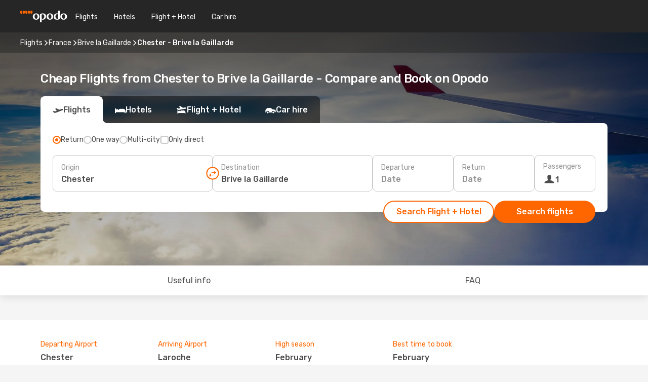

--- FILE ---
content_type: text/html;charset=utf-8
request_url: https://www.opodo.co.uk/flights/chester-brive-la-gaillarde/CEG/BVE/
body_size: 72860
content:
<!DOCTYPE html>
<html  lang="en-GB" dir="ltr">
<head><meta charset="utf-8">
<meta name="viewport" content="width=1168">
<title>Cheap Flights from Chester to Brive la Gaillarde - Opodo</title>
<meta name="format-detection" content="telephone=no">
<link rel="preload" as="style" href="https://fonts.googleapis.com/css2?family=Rubik:wght@300;400;500;600;700&display=swap" onload="this.rel='stylesheet'">
<meta name="og:description" content="Compare cheap flights from Chester to Brive la Gaillarde and book your plane ticket ✈ No hidden fees ✓ Save time and money with Opodo">
<meta name="og:title" content="Cheap Flights from Chester to Brive la Gaillarde - Opodo">
<meta name="robots" content="index, follow">
<meta name="og:image" content="https://www.opodo.co.uk/images/landingpages/destinations/1920x800/destination-default_1920x800.jpg">
<meta name="og:type" content="website">
<meta name="description" content="Compare cheap flights from Chester to Brive la Gaillarde and book your plane ticket ✈ No hidden fees ✓ Save time and money with Opodo">
<meta name="og:url" content="https://www.opodo.co.uk/flights/chester-brive-la-gaillarde/CEG/BVE/" rel="og:url">
<link rel="canonical" href="https://www.opodo.co.uk/flights/chester-brive-la-gaillarde/CEG/BVE/" data-hid="e3fa780">
<link rel="alternate" href="https://www.opodo.co.uk/flights/chester-brive-la-gaillarde/CEG/BVE/" hreflang="en-GB">
<link rel="icon" href="/images/onefront/bluestone/OP/favicon.ico" type="image/x-icon" data-hid="2c9d455">
<script src="https://securepubads.g.doubleclick.net/tag/js/gpt.js" async="async"></script>
<script>
                    var gptadslots = [];
                    var googletag = googletag || {cmd:[]};
                    googletag.cmd.push(function() {
                        //Adslot 1 declaration
                        gptadslots.push(googletag.defineSlot('/4121/uk_sites/opodo.co.uk/sslp_dest', [[970,90],[970,250],[728,90]], 'top')
                            .setTargeting('pos', ['top'])
                            .addService(googletag.pubads()));
                        googletag.pubads().enableSingleRequest();
                        googletag.pubads().setTargeting('sslp_dest', [ 'CEG-BVE' ]);
                        googletag.pubads().collapseEmptyDivs();
                        googletag.enableServices();
                    });
                </script>
<link rel="shortcut icon" href="/images/onefront/bluestone/OP/favicon.ico" type="image/x-icon" data-hid="9ad5b89">
<script type="text/javascript" data-hid="1a304df">
        var CONFIG_COOKIES_PURPOSE = {
            content_personalization: ["ngStorage"]
        };

        var GA_custom_dimension = {
            label: 'cmp_ad_agreement',
            purpose: 'advertising_personalization',
            vendor: 'google'
        };

        var GA_consent = {
            label: 'google_analytics_consent',
            vendor: 'c:googleana-2kgJLL8H'
        };

        var didomiStatus = null;
        var pageLanguage = 'en';

        function setDidomiListeners() {
            window.didomiEventListeners = window.didomiEventListeners || [];
            setDidomiPush();
        }

        function setDidomiPush() {
            window.didomiEventListeners.push({
                event: 'consent.changed',
                listener: function() {
                    doActionsOnConsentChanged();
                }
            });
        }

        function doActionsOnConsentChanged() {
            updateDidomiStatus();

            setGACustomDimension();

            setGAConsentInDataLayer();
        }

        function setGACustomDimension() {
            var customDimensionValue = isConsentSet() ? isVendorEnabled(GA_custom_dimension.vendor) : false;

            pushInDatalayer(GA_custom_dimension.label, customDimensionValue);
        }

        function setGAConsentInDataLayer() {
            var consentGA = isConsentSet() ? isVendorEnabled(GA_consent.vendor) : true;

            pushInDatalayer(GA_consent.label, consentGA);
        }

        function pushInDatalayer(label, value) {
            var objPush = {};
            objPush[label] = ''+value+'';

            window.dataLayer.push(objPush);
        }

        function updateDidomiStatus() {
            didomiStatus = Didomi.getUserConsentStatusForAll();
        }

        function isCookieEnabled(cookieName) {
            return (isConsentSet() && didomiStatus.purposes.enabled.indexOf(getCookieType(cookieName)) !== -1);
        }

        function isPurposeEnabled(purposeName) {
            return didomiStatus.purposes.enabled.indexOf(purposeName) !== -1;
        }

        function isVendorEnabled(vendorName) {
            return didomiStatus.vendors.enabled.indexOf(vendorName) !== -1;
        }

        function isConsentSet() {
            return didomiStatus !== null && (didomiStatus.purposes.enabled.length !== 0 || didomiStatus.purposes.disabled.length !== 0);
        }

        function getCookieType(cookieName) {
            for (var type in CONFIG_COOKIES_PURPOSE) {
                if (CONFIG_COOKIES_PURPOSE[type].indexOf(cookieName) !== -1) {
                    return type;
                }
            }
        }

        setDidomiListeners();
    </script>
<script type="text/javascript" data-hid="4a299c0">
        //Read Cookies
        var cookiesArray = [],
            cookies,
            mktTrack,
            mktportal,
            device_gtm = 'D',
            id_gtm = 'GTM-KKLQKF';

        function initReadCookies() {
            cookiesArray.push(document.cookie.match(/(device=[^;]+)/)[0]);

            mktTrack = document.cookie.match(/((mktTrack)=[^;]+)/);
            mktportal = document.cookie.match(/((mktportal)=[^;]+)/);

            mktTrack ? cookiesArray.push(mktTrack[0]) : '';
            mktportal ? cookiesArray.push(mktportal[0]) : '';

            cookies = createCookieObj(cookiesArray);

            if(cookies.device === 'tablet'){
                device_gtm = 'T';
            } else if (cookies.device === 'mobile') {
                device_gtm = 'M';
            }
        }

        function createCookieObj(c_value) {
            var obj = {},
                t_arr;

            if (c_value !== undefined) {
                for (var i = c_value.length - 1; i >= 0; i--) {
                    t_arr = c_value[i].split(/=(.+)/);
                    obj[t_arr[0]] = t_arr[1];
                }
            } else {
                obj = {
                    utmcsr: 'no_GA',
                    utmcmd: 'no_GA'
                }
            }
            return obj;
        }

        function getCookie (name) {
            const nameEQ = name + '=';
            const ca = document.cookie.split(';');
            for (let i = 0; ca.length > i; i++) {
                let c = ca[i];
                while (c.charAt(0) === ' ') { c = c.substring(1, c.length); }
                if (c.indexOf(nameEQ) === 0) { return c.substring(nameEQ.length, c.length); }
            }
            return null;
        }

        initReadCookies();
    </script>
<script type="text/javascript" data-hid="40ffd0a">
        function getParamMktportal() {
            var resultRegExp = document.location.search.match(/(MPortal|mktportal)=([^&]+)/);
            return resultRegExp !== null ? resultRegExp[2] : "";
        }

        function setCookie(name,value, days) {
            var expires = 60 * 60 * 24 * days;
            var domainName = '.opodo.co.uk';

            if (cookies.mktportal === undefined || value !== "") {
                document.cookie = name + "=" + (value || "")  + "; max-age=" + expires + "; path=/; domain=" + domainName;

                cookies.mktportal = value;
            }
        }

        setCookie("mktportal", getParamMktportal(), 30);
    </script>
<script type="text/javascript" data-hid="15f630e">
        function getCountry() {
            return 'UK';
        }

        var dataLayerConfiguration = {
            site_type: device_gtm,
            page_url : document.location.pathname + document.location.search,
            cod_lang: 'en'+'_'+getCountry(),
            page_category: 'SSLP_city_pairs',
            sso: sessionStorage.getItem("thirdPartyTrackingData") ? sessionStorage.getItem("thirdPartyTrackingData").search('SSO_1') !== -1 : false,
            mktsession_id: getCookie('mktSession') || '',
        };

        var dataLayerABConf = {};

        if(cookies.mktportal) {
            dataLayerABConf.mktportal = cookies.mktportal;
        }

        (function prepareDataLayerConfiguration() {
            for (var property in dataLayerABConf) {
                if (dataLayerABConf.hasOwnProperty(property)) {
                    dataLayerConfiguration[property] = dataLayerABConf[property];
                }
            }
        })();

        analyticsEvent = function() {};
        window.dataLayer = window.dataLayer || [];

        dataLayer.push(dataLayerConfiguration);

        // Init custom dimensions
        setGACustomDimension();
        setGAConsentInDataLayer();
    </script>
<script type="text/javascript" data-hid="196944d">
        var tc_values = cookies.mktTrack ? cookies.mktTrack.match(/([^|]+)/g) : undefined,
        tc_obj = createCookieObj(tc_values),
        tc_device = cookies.device.substring(0,1),
        DEFAULT_UTM_SOURCE = 'google',
        DEFAULT_UTM_MEDIUM = 'cpc',
        arrival_city_code = '',
        departure_city_code = '';

        /**
         * @brief This function reads cookies and updates  value for variables tc_vars.mkt_utm.
         * @pre tc_vars object should be created before
         * @post tc_vars.mkt_utm_campaign_cookie, tc_vars.mkt_utm_source_cookie and tc_vars.mkt_utm_medium_cookie
         * are updated with the mktTrack cookie values.
         */
        function updateUtm() {
            initReadCookies();
            let tc_values = cookies.mktTrack ? cookies.mktTrack.match(/([^|]+)/g) : undefined;
            tc_obj = createCookieObj(tc_values);

            tc_vars.mkt_utm_campaign_cookie = tc_obj.utmccn || '';
            tc_vars.mkt_utm_source_cookie = tc_obj.utmcsr || '';
            tc_vars.mkt_utm_medium_cookie = tc_obj.utmcmd || '';

            (function checkAndSetGAClientId(maxCalls = 10, currentCall = 0) {
                const gaClientId = getGoogleAnalyticsClientId(getCookie('_ga'));
                if (gaClientId) {
                    window.tc_vars = window.tc_vars || {};
                    window.tc_vars.ext_ga_client_id = gaClientId;
                } else if (currentCall < maxCalls) {
                    setTimeout(() => checkAndSetGAClientId(maxCalls, currentCall + 1), 800);
                }
            })();
        }

        function getGoogleAnalyticsClientId(cookieValue) {
            if (cookieValue) {
                const parts = cookieValue.split('.');
                if (parts.length === 4) {
                    return parts[2] + '.' + parts[3];
                }
            }
            return '';
        }
    </script>
<script type="text/javascript" data-hid="bd33ae">
        //gclid is a tracking parameter used by Google to pass information to Google Analytics and Adwords
        if (tc_obj.utmgclid) {
            tc_obj.utmcsr = DEFAULT_UTM_SOURCE;
            tc_obj.utmcmd = DEFAULT_UTM_MEDIUM;
        }

        var tc_vars = {
            env_template : 'sslp',
            env_work : 'prod',
            env_market : getCountry(),
            env_language : 'en',
            env_site_type: tc_device,
            env_brand_code: 'O',
            env_brand: 'opodo',
            env_currency_code: 'GBP',
            page_category: 'sslp',
            page_url: window.location.href.split('?')[0],
            page_name: 'sslp_CityPair',
            mkt_utm_campaign_cookie: tc_obj.utmccn || '',
            mkt_utm_source_cookie: tc_obj.utmcsr || '',
            mkt_utm_medium_cookie: tc_obj.utmcmd || '',
            mkt_utm_content_cookie: tc_obj.utmcct || '',
            mkt_utm_term_cookie: tc_obj.utmctr || '',
            mkt_portal: cookies.mktportal || '',
            flight_arrival_city_code: arrival_city_code,
            flight_departure_city_code: departure_city_code,
            edo_browser_id: sessionStorage.getItem('tc_vars') ? JSON.parse(sessionStorage.getItem('tc_vars'))?.edo_browser_id : '',
        };
    </script>
<script type="text/javascript" data-hid="30ab8af">
        function reloadTMSContainer () {
            tC.container.reload({events: {page: [{},{}]}});
        }
    </script>
<script async onload="reloadTMSContainer()" src="//cdn.tagcommander.com/4250/tc_eDreamsODIGEO_79.js" data-hid="12eab05"></script>
<script type="text/javascript" data-hid="4bb012b">
        function setDidomiConfig() {
            const config = {
                app: {
                    privacyPolicyURL: 'https://www.opodo.co.uk/privacy-policy/',
                },
                languages: {
                    enabled: [pageLanguage],
                    default: pageLanguage
                }
            };

            window.didomiConfig = config;
        }

        window.didomiOnReady = window.didomiOnReady || [];
        window.didomiOnReady.push(didomiReady);


        function didomiReady() {
            updateDidomiStatus();

            setGACustomDimension();

            setGAConsentInDataLayer();

            updateUtm();

            loadGTM(window,document,'script','dataLayer',id_gtm);

            if (window?.dataLayer) {
                window.dataLayer[0].didomiExperimentId = window?.tc_array_events?.didomiExperimentId;
                window.dataLayer[0].didomiExperimentUserGroup = window?.tc_array_events?.didomiExperimentUserGroup;
            }
        }

        function didomiTimeout() {
            if (!didomiStatus) {
                loadGTM(window,document,'script','dataLayer',id_gtm);
                tC.event.didomiReady(window, {"didomiVendorsConsent": "fallBackConsent"});
            }
        }

        function didomiLoader() {
            setTimeout(didomiTimeout, 5000);

            didomiLoadScript('c81d422d-223b-4c8a-8b2e-099d6fa3acb9');
        }

        function didomiLoadScript(didomiApiKey) {
            window.gdprAppliesGlobally=true;
            function a(e){
                if(!window.frames[e]){
                    if(document.body&&document.body.firstChild){
                        var t=document.body;
                        var n=document.createElement("iframe");
                        n.style.display="none";
                        n.name=e;
                        n.title=e;
                        t.insertBefore(n,t.firstChild)
                    }
                    else{
                        setTimeout(function(){a(e)},5)
                    }
                }
            }
            function e(n,r,o,c,s){
                function e(e,t,n,a){
                    if(typeof n!=="function"){return}
                    if(!window[r]){
                        window[r]=[]
                    }
                    var i=false;
                    if(s){
                        i=s(e,t,n)
                    }
                    if(!i){
                        window[r].push({command:e,parameter:t,callback:n,version:a})
                    }
                }
                e.stub=true;
                function t(a){
                    if(!window[n]||window[n].stub!==true){return}
                    if(!a.data){return}
                    var i=typeof a.data==="string";
                    var e;
                    try{e=i?JSON.parse(a.data):a.data}
                    catch(t){return}
                    if(e[o]){
                        var r=e[o];
                        window[n](r.command,r.parameter,function(e,t){
                            var n={};
                            n[c]={returnValue:e,success:t,callId:r.callId};
                            a.source.postMessage(i?JSON.stringify(n):n,"*")
                        },r.version)
                    }
                }
                if("undefined"[n]!=="function"){
                    window[n]=e;
                    if(window.addEventListener){
                        window.addEventListener("message",t,false)
                    }
                    else{
                        window.attachEvent("onmessage",t)}
                }
            }
            e("__tcfapi","__tcfapiBuffer","__tcfapiCall","__tcfapiReturn");a("__tcfapiLocator");

            (function(e){
                var t=document.createElement("script");
                t.id="spcloader";
                t.type="text/javascript";
                t.async=true;
                t.src="https://sdk.privacy-center.org/"+e+"/loader.js?target="+document.location.hostname;t.charset="utf-8";
                var n=document.getElementsByTagName("script")[0];
                n.parentNode.insertBefore(t,n)
            })(didomiApiKey);
        }

        setDidomiConfig();

       didomiLoader();
    </script>
<script type="text/javascript" data-hid="7f260c0">
        domainName = 'opodo.co.uk';
        domainNameSearch = 'www.opodo.co.uk';
        //If an AB test is running the placeholder will be replaced by a push instruction
        //to set the ga custom dimensions with the value of MultitestCfg partitions winners:

        var countryCode = getCountry();
        var lang = 'en';
    </script>
<script type="text/javascript" data-hid="f37a6b">
        function loadGTM (w,d,s,l,i){w[l]=w[l]||[];w[l].push({'gtm.start':
        new Date().getTime(),event:'gtm.js'});var f=d.getElementsByTagName(s)[0],
        j=d.createElement(s),dl=l!='dataLayer'?'&amp;l='+l:'';j.async=true;j.src=
        '//www.googletagmanager.com/gtm.js?id='+i+dl;f.parentNode.insertBefore(j,f);
        }
    </script>
<script type="text/javascript" data-hid="777b523">
        /**
         * @desc This function is used in an intervals in order to check if the mktTrack cookie value changes, in this case
         * it performs a push into dataLayer object with the new value.
         * @post If the push is done, the interval is stoped.
         */
        function mktTrackCookieUpdate(cookie) {
            dataLayer.push({'event': 'mkttrack', 'mktTrack':cookie.match(new RegExp('mktTrack=([^;]+)'))[1]});
        }

        function doTrack() {
            var mktportal = cookies["mktportal"] === undefined ? "" : cookies["mktportal"];
            track('OPUK', mktportal, 'SSLP', false, mktTrackCookieUpdate);
        }

        function loadScript(src, callback) {
            var a = document.createElement('script'),
                f = document.getElementsByTagName('head')[0];

            a.async = true;
            a.type = 'text/javascript';
            a.src = src;

            if (callback !== null){
                if (a.readyState) { // IE, incl. IE9
                    a.onreadystatechange = function() {
                        if (a.readyState == "loaded" || a.readyState == "complete") {
                            a.onreadystatechange = null;
                            callback();
                        }
                    };
                } else {
                    a.onload = function() { // Other browsers
                        callback();
                    };
                }
            }

            f.appendChild(a);
        }
    </script>
<script type="text/javascript" data-hid="7ca9d41">loadScript("/marketing-channel/client/v3/marketing-channel.min.js", doTrack);</script>
<script type="application/ld+json">{"@context":"https://schema.org/","@type":"FAQPage","mainEntity":[{"@type":"Question","name":"Is it possible to purchase a flexible ticket for my flight from Chester to Brive la Gaillarde?","acceptedAnswer":{"@type":"Answer","text":"At Opodo we want to make sure that your travel plans are not affected by any cancelation as well as any possible restrictions France may apply when travelling from Chester. Is your flight cancelled? We've got your back! With our flexible ticket guarantee you can decide if you want to book another flight - free of rebooking fee - or get a full refund!"}},{"@type":"Question","name":"How can I find cheap flights from Chester to Brive la Gaillarde at Opodo?","acceptedAnswer":{"@type":"Answer","text":"At Opodo we use different machine learned based methodologies to find our costumers the cheapest flight available from Chester to Brive la Gaillarde. Considering airline combinations, stopovers and direct flights as well as different criteria for inbound and outbound journeys, our search engine works to provides always the best price with the best conditions."}},{"@type":"Question","name":"How is the weather in Brive la Gaillarde compared to Chester?","acceptedAnswer":{"@type":"Answer","text":"While in Chester the temperatures can reach an average of 25.21 ºC in summer, with precipitation levels up to 6 mm ,Brive la Gaillarde's temperatures can go up to 34.4 ºC during the hot season, with 3 mm average of rain rate . In winter, however, weather indicators show around -5.74 ºC in Brive la Gaillarde, compared to the -1.3 ºC average degrees reported in Chester. During the winter period, Chester can register 9 mm precipitation, while Brive la Gaillarde have an average of 6 mm rain level."}}]}</script>
<link rel="stylesheet" href="/sslp-itinerary-frontend/static-content/_nuxt/op.1ace6eef.css">
<link rel="modulepreload" as="script" crossorigin href="/sslp-itinerary-frontend/static-content/_nuxt/entry.13db638b.js">
<link rel="modulepreload" as="script" crossorigin href="/sslp-itinerary-frontend/static-content/_nuxt/op.ce429a9b.js">
<link rel="modulepreload" as="script" crossorigin href="/sslp-itinerary-frontend/static-content/_nuxt/AirlineInterlinking.4f1159c2.js">
<link rel="modulepreload" as="script" crossorigin href="/sslp-itinerary-frontend/static-content/_nuxt/SslpHead.4958e885.js">
<link rel="modulepreload" as="script" crossorigin href="/sslp-itinerary-frontend/static-content/_nuxt/common.b238f689.js">
<link rel="modulepreload" as="script" crossorigin href="/sslp-itinerary-frontend/static-content/_nuxt/nuxt-link.d6068787.js">
<link rel="modulepreload" as="script" crossorigin href="/sslp-itinerary-frontend/static-content/_nuxt/vue.f36acd1f.d240d977.js">
<link rel="modulepreload" as="script" crossorigin href="/sslp-itinerary-frontend/static-content/_nuxt/useFetchRouteDetails.d846464f.js">
<link rel="modulepreload" as="script" crossorigin href="/sslp-itinerary-frontend/static-content/_nuxt/CheapestTimeToFly.68579315.js">
<link rel="modulepreload" as="script" crossorigin href="/sslp-itinerary-frontend/static-content/_nuxt/useInterlink.3ede6115.js">
<link rel="modulepreload" as="script" crossorigin href="/sslp-itinerary-frontend/static-content/_nuxt/ViewMore.3062e788.js">
<link rel="modulepreload" as="script" crossorigin href="/sslp-itinerary-frontend/static-content/_nuxt/CardPrice.4e27c977.js">
<link rel="modulepreload" as="script" crossorigin href="/sslp-itinerary-frontend/static-content/_nuxt/CityPairsPageContent.a1cb55e1.js">
<link rel="modulepreload" as="script" crossorigin href="/sslp-itinerary-frontend/static-content/_nuxt/PageLayout.667cec6e.js">
<link rel="modulepreload" as="script" crossorigin href="/sslp-itinerary-frontend/static-content/_nuxt/useSearch.a10aa9ac.js">
<link rel="modulepreload" as="script" crossorigin href="/sslp-itinerary-frontend/static-content/_nuxt/useAutocomplete.27ec62d8.js">
<link rel="modulepreload" as="script" crossorigin href="/sslp-itinerary-frontend/static-content/_nuxt/DatePicker.e46e7485.js">
<link rel="modulepreload" as="script" crossorigin href="/sslp-itinerary-frontend/static-content/_nuxt/PassengerRow.1f074370.js">
<link rel="modulepreload" as="script" crossorigin href="/sslp-itinerary-frontend/static-content/_nuxt/SeoInterlinking.4dfa40f0.js">
<link rel="modulepreload" as="script" crossorigin href="/sslp-itinerary-frontend/static-content/_nuxt/useSeoInterlinkingLinks.e7d857f8.js">
<link rel="modulepreload" as="script" crossorigin href="/sslp-itinerary-frontend/static-content/_nuxt/InfoBlocks.a436f70e.js">
<link rel="modulepreload" as="script" crossorigin href="/sslp-itinerary-frontend/static-content/_nuxt/useInfoblocks.35fa0c8a.js">
<link rel="modulepreload" as="script" crossorigin href="/sslp-itinerary-frontend/static-content/_nuxt/useWidgetVisibility.b83992e2.js">
<link rel="modulepreload" as="script" crossorigin href="/sslp-itinerary-frontend/static-content/_nuxt/AutoContent.7f5dd655.js">
<link rel="modulepreload" as="script" crossorigin href="/sslp-itinerary-frontend/static-content/_nuxt/DealsContainer.ef136e9f.js">
<link rel="modulepreload" as="script" crossorigin href="/sslp-itinerary-frontend/static-content/_nuxt/SeoContent.68d325f7.js">
<link rel="modulepreload" as="script" crossorigin href="/sslp-itinerary-frontend/static-content/_nuxt/useStructuredData.c9bddc22.js">
<link rel="modulepreload" as="script" crossorigin href="/sslp-itinerary-frontend/static-content/_nuxt/useLastMinuteLinks.2f042b09.js">







<script type="module" src="/sslp-itinerary-frontend/static-content/_nuxt/entry.13db638b.js" crossorigin></script></head>
<body  class="odf-bg-secondary fonts-loading loading"><div id="__nuxt"><!--[--><!--[--><header class="header"><div id="header-logo-url" class="header-logo"><svg><use href="/sslp-itinerary-frontend/static-content/_nuxt/logo-OP.e9090f22.svg#main" xlink:href="/sslp-itinerary-frontend/static-content/_nuxt/logo-OP.e9090f22.svg#main" width="100%" height="100%"></use></svg></div><div class="header-desktop-start"><div class="header-tabs odf-tabs odf-tabs-header"><!--[--><a class="header-tabs-item" href="https://www.opodo.co.uk/flights/">Flights</a><a class="header-tabs-item" href="https://www.opodo.co.uk/hotels/">Hotels</a><a class="header-tabs-item" href="https://www.opodo.co.uk/holidays/">Flight + Hotel</a><a class="header-tabs-item" href="https://carhire.opodo.co.uk/en/?clientId=314911" rel="nofollow">Car hire</a><!--]--></div></div><div class="header-desktop-end"><!--[--><!--]--><!----></div></header><section class="searcher" style="background-image:linear-gradient(rgba(0, 0, 0, 0.5), rgba(0, 0, 0, 0)), url(/images/landingpages/destinations/1920x800/destination-default_1920x800.jpg);background-position-y:0%;"><div class="breadcrumb breadcrumb__dark"><ol class="breadcrumb-list" vocab="http://schema.org/" typeof="BreadcrumbList"><!--[--><li property="itemListElement" typeof="ListItem" class="breadcrumb-item"><a href="https://www.opodo.co.uk/flights/" property="item" typeof="WebPage"><span class="breadcrumb-content" property="name">Flights</span></a><i class="odf-icon odf-icon-s odf-icon-arrow-right" aria-hidden="true"></i><meta property="position" content="1"></li><li property="itemListElement" typeof="ListItem" class="breadcrumb-item"><a href="https://www.opodo.co.uk/flights/france/FR/" property="item" typeof="WebPage"><span class="breadcrumb-content" property="name">France</span></a><i class="odf-icon odf-icon-s odf-icon-arrow-right" aria-hidden="true"></i><meta property="position" content="2"></li><li property="itemListElement" typeof="ListItem" class="breadcrumb-item"><a href="https://www.opodo.co.uk/flights/brive-la-gaillarde/BVE/" property="item" typeof="WebPage"><span class="breadcrumb-content" property="name">Brive la Gaillarde</span></a><i class="odf-icon odf-icon-s odf-icon-arrow-right" aria-hidden="true"></i><meta property="position" content="3"></li><li property="itemListElement" typeof="ListItem" class="breadcrumb-item"><span class="is-current breadcrumb-content" property="name">Chester - Brive la Gaillarde</span><!----><meta property="position" content="4"></li><!--]--></ol></div><header><!----><h1>Cheap Flights from Chester to Brive la Gaillarde - Compare and Book on Opodo</h1></header><div class="searcher-body"><div><div class="searchBox"><!----><div class="searchBox-tabs"><div class="active" id="flightsTab"><i class="odf-icon-flight" aria-hidden="true"></i><span>Flights</span></div><div class="" id="hotelsTab"><i class="odf-icon-hotel" aria-hidden="true"></i><span>Hotels</span></div><div class="" id="flightsHotelTab"><i class="odf-icon-flight-hotel" aria-hidden="true"></i><span>Flight + Hotel</span></div><!----><div class="" id="carsTab"><i class="odf-icon-car" aria-hidden="true"></i><span>Car hire</span></div></div><div class="searchBox-content"><div class="searchBox-flightsTypes"><input id="return-radioButton" type="radio" checked><label class="searchBox-flightsType searchBox-flightsType-label" for="return-radioButton"><i aria-hidden="true"></i><span id="return-label">Return</span></label><input id="oneWay-radioButton" type="radio"><label class="searchBox-flightsType searchBox-flightsType-label" for="oneWay-radioButton"><i aria-hidden="true"></i><span id="oneWay-label">One way </span></label><input id="multiStop-radioButton" type="radio"><label class="searchBox-flightsType searchBox-flightsType-label" for="multiStop-radioButton"><i aria-hidden="true"></i><span id="multistop-label">Multi-city</span></label><div class="searchBox-flightsTypes-separator"></div><input id="direct-flights-checkbox" type="checkbox"><label class="searchBox-flightsType searchBox-flightsType-label searchBox-flightsType--direct" for="direct-flights-checkbox"><i class="odf-icon-tick" aria-hidden="true"></i><span>Only direct</span></label></div><!----><div class="searchBox-body"><div class="searchBox-rows"><div style="display:none;" class="searchBox-calendar"><div class="searchBox-calendar-window"><div class="datepicker" style="transform:translateX(0px);"><!--[--><!--]--><!--[--><!--]--></div></div><div class="searchBox-calendar-arrow-container-left"><button class="searchBox-calendar-arrow" disabled><i class="odf-icon odf-icon-arrow-left" aria-hidden="true"></i></button></div><div class="searchBox-calendar-arrow-container-right"><button class="searchBox-calendar-arrow"><i class="odf-icon odf-icon-arrow-right" aria-hidden="true"></i></button></div><div class="searchBox-close"><!----><!----><button id="done-button" class="button-primary button__fit mis-auto">Close</button></div></div><!--[--><div class="searchBox-row"><div class="searchBox-row-inputs"><div class="searchBox-row-cities searchBox-row-collapse"><div id="ORIGIN-location-0" class="searchBox-box"><!----><label>Origin</label><!--[--><input value="" placeholder="Where from?" type="text" maxlength="128" autocapitalize="off" autocorrect="off" autocomplete="off" spellcheck="false"><!----><!--]--><!----><!----></div><button class="searchBox-swapButton" type="button"><i class="searchBox-swapButton-icon" aria-hidden="true"></i></button><div id="DESTINATION-location-0" class="searchBox-box"><!----><label>Destination</label><!--[--><input value="" placeholder="Where to?" type="text" maxlength="128" autocapitalize="off" autocorrect="off" autocomplete="off" spellcheck="false"><!----><!--]--><!----><!----></div></div><div class="searchBox-row-dates searchBox-row-collapse"><div id="OUTBOUND-date-0" class="searchBox-box searchBox-box-date"><!----><label>Departure</label><span class="searchBox-box-placeholder">Date</span><!----><!----></div><div id="INBOUND-date-0" class="searchBox-box searchBox-box-date"><!----><label>Return</label><span class="searchBox-box-placeholder">Date</span><!----><!----></div></div></div><div class="searchBox-row-action"><!--[--><div id="passenger-selector" class="searchBox-box searchBox-box-passengers"><label>Passengers</label><div class="searchBox-passengers-input"><i class="odf-icon-pax" aria-hidden="true"></i><span class="searchBox-box-plain-text">1</span></div></div><!----><!--]--><!----><!----></div></div><!--]--></div><!----></div><!----><div class="searchBox-buttons"><button id="search-dp-btn">Search Flight + Hotel</button><button id="search-btn">Search flights</button><!----><!----></div></div><!----></div></div></div><div class="trustpilot-container"><div class="trustpilot"><span></span></div></div></section><!----><!----><!----><div class="advertBanner"><div id="top" style="display:none;"></div></div><!----><!--[--><!----><!----><div id="useful-info" class="infoblock"><div class="carousel carousel__white"><div class="carousel-arrow-container carousel-arrow-container-left"><!----></div><div class="carousel-arrow-container carousel-arrow-container-right"><!----></div><div class="carousel-window"><div class="carousel-items" style="transform:translateX(-0px);display:flex;gap:64px;transition:transform 0.3s ease;"><!--[--><!--[--><div class="infoblock-block"><span class="infoblock-block-title">Departing Airport</span><span class="infoblock-block-code">Chester</span><span class="infoblock-block-text">The airport Chester is the departure airport operating flights between Chester and Brive la Gaillarde</span></div><div class="infoblock-block"><span class="infoblock-block-title">Arriving Airport</span><span class="infoblock-block-code">Laroche</span><span class="infoblock-block-text">Flights departing Chester with Brive la Gaillarde as destination arrive at Laroche</span></div><div class="infoblock-block"><span class="infoblock-block-title">High season</span><span class="infoblock-block-code">February</span><span class="infoblock-block-text">According to search data from our customers, February is the busiest time to fly from Chester to Brive la Gaillarde</span></div><div class="infoblock-block"><span class="infoblock-block-title">Best time to book</span><span class="infoblock-block-code">February</span><span class="infoblock-block-text">According to real data February is the most popular time to book a flight to Brive la Gaillarde when departing from Chester</span></div><!--]--><!--]--></div></div></div></div><!----><section class="widgetSeoContainer"><div><div class="routeInfo-sections"><!----><div class="routeInfo-sections__right"><div class="exchangeRate"><header><span>Exchange rate</span></header><div class="exchangeRate-content"><span>1 GBP = 1.15 EUR</span><div class="exchangeRate-separator"></div><span class="exchangeRate-reverse">1 EUR = 0.88 GBP</span></div><span class="exchangeRate-disclaimer">Last checked on Tue 27/01</span></div><!--[--><div class="routeInfo-distance"><i class="odf-icon odf-icon-stops" aria-hidden="true"></i><span>Distance: </span><span>590 miles</span></div><div class="routeInfo-airports accordion-body"><div class="accordion-item"><div class="accordion-exterior"><i class="odf-icon odf-icon-flight-right" aria-hidden="true"></i><span>Chester airports</span></div><div class="accordion-interior"><!--[--><!--]--></div></div><div class="accordion-item"><div class="accordion-exterior"><i class="odf-icon odf-icon-flight-left" aria-hidden="true"></i><span>Brive la Gaillarde airports</span></div><div class="accordion-interior"><!--[--><div class="routeInfo-airport-city"><span>Laroche (BVE)</span><span class="airport-info-panel-distance">How far from city centre: 3 miles</span></div><!--]--></div></div></div><!--]--></div></div></div></section><section id="expert-advise" class="widgetSeoContainer"><!--[--><!--[--><!----><div id="fromOrigin"><h2>Flying from Chester to Brive la Gaillarde</h2><div><p>Some once said: live life with no excuses, travel with no regret. And who doesn't daydream from time to time about leaving the comfort zone of Chester and embarking on a new travel adventure somewhere in France? Some people have been planning a trip to Brive la Gaillarde for a long time, while others might still be looking for inspiration.</p>
<p>Don't let the opportunity slip away and book your flight today with Opodo, <a href="https://www.opodo.co.uk/travel-agency/">Europe's largest travel agency</a>. Let us help you to embark on an unforgettable adventure at the cheapest price!</p></div></div><!----><!--]--><!--[--><!----><div id="toAirport"><h3>How to find cheap flights</h3><div><p>On Opodo you'll find tickets at the lowest prices. In addition, to secure the best fares, we recommend you follow a few simple steps which will help you save money without compromising on comfort.</p>
<p>Here are 5 useful tips that will help you secure <a href="https://www.opodo.co.uk/low-cost/">low-cost flights</a> to Brive la Gaillarde Airport:</p>

<ul>
<li><strong>Make your booking on the cheapest days:</strong> the best days to find cheap airline tickets to fly from Chester are between Tuesday and Thursday. On the other hand, tickets tend to be pricier on weekends and in high season, so if you fly midweek or off-season, you're more likely to find bargains.</li>
<li><strong>Always check all airlines:</strong> As soon as our search engine offers you the list of available flights, check all airline tickets from low-cost and traditional airlines. Also, if you have the flexibility to change the dates of your trip, it’ll be easier to find cheap tickets. </li>
<li><strong>Book in advance:</strong> some people decide to wait until the last minute to find affordable tickets, but we all recommend buying your tickets in advance to find better deals and avoid any last-minute surprises.</li>
<li><strong>Check out our city break deals:</strong> if you're planning to stay in a hotel, then you should also have a look at our <a href="https://www.opodo.co.uk/city-breaks/">city breaks and weekends away</a> from Chester. Also, if you're considering renting a car to move around France, with Opodo you can also get great discounts on the final price.</li>
<li><strong>Use our Opodo Prime deals:</strong> if you sign up for Opodo Prime, you'll find tones of great deals on flights, hotels, and car rentals throughout the year, in addition to the great advantage of travelling with much more flexibility and peace of mind.</li>
</ul>

<h3>Airlines flying between Chester and Brive la Gaillarde airports</h3>
<p>Each airline offers various classes of service, from economy to premium cabins, catering to different budgets and preferences. With this in mind, we also recommend:</p>
<ul>
<li><strong>Choose your seat carefully:</strong> consider the legroom and proximity to amenities. For instance, if you’re travelling with kids, it might be a good idea to book your seat closer to the lavatories.</li>
<li><strong>Stay hydrated:</strong> make sure you drink plenty of water throughout the duration of your flight, as cabin air can be dehydrating.</li>
<li><strong>Use noise-canceling headphones or earplugs:</strong> this will help you create a more peaceful environment and enjoy your flight more comfortably.</li>
<li><strong>Stretch your legs regularly:</strong> make sure to get up and stretch your legs from time to time to improve the circulation in your legs.</li>

</ul>


</div></div><!----><!--]--><!--[--><!----><div id="arrival"><h3>Duration of a flight Chester - Brive la Gaillarde</h3><div><p>To ensure a pleasant journey, we always recommend packing essentials like comfortable clothing and travel pillows to be able to relax as much as possible throughout the duration of your trip. Consider also bringing some entertainment options such as books, magazines, or downloaded movies.</p>
<h3>Chester and Brive la Gaillarde airports</h3>
<h4>Chester airport(s)</h4>
<p>You’ll find cheap flights from Chester to Brive la Gaillarde airport in Opodo.</p>
<p>In Brive la Gaillarde airport, you’ll encounter all the facilities and amenities any traveller might wish for before boarding their flight. From high-end shopping to gourmet dining, there's something for everyone. Get some last-minute souvenirs for your loved ones, buy the last bestsellers to read on the plane, get some work done on your laptop by connecting to their free Wi-Fi, or treat yourself with a nice breakfast before taking off.</p>

<h4>Brive la Gaillarde airport(s)</h4>
<p>Once you land, and after collecting your luggage, we recommend you make sure that you have Internet connection on your phone before leaving the airport. If you need, you can find the closest store to get a local SIM card for easy navigation.</p>
<p>Don't forget to also check the transportation options to your accommodation, whether it's a taxi, public transport, or pre-booked shuttle. The airport staff should be able to provide you with the best alternatives at the information desk.</p></div></div><!----><!--]--><!--[--><!----><div id="toDestination"><h3>How to book your flight from Chester to Brive la Gaillarde?</h3><div><p>Booking your flight tickets through Opodo is very straightforward. Simply enter Chester and Brive la Gaillarde as your departure and destination cities, select your travel dates, and browse through the available options. With Opodo, you can select your ideal destination and our search engine will find the best fares from thousands of routes and flight combinations.</p>
<p>Plus, we’ll also provide you with our 'Smart Choice' option, enabling you to see the most competitive option for your selected flight, search at the top of the search results.</p>

<h4>Price changes on your flight booking:</h4>
<p>Flight prices can fluctuate during the booking process due to dynamic pricing algorithms that airlines use based on demand and seat availability. To secure the best price for your plane tickets to Brive la Gaillarde, we always recommend to book as soon as you find a fare that fits your budget.</p>

<h4>Booking last-minute flights on Opodo</h4>
<p>In Opodo, we always offer you the possibility to book last-minute flights at very competitive prices. While they may be more expensive, we also offer a range of <a href="https://www.opodo.co.uk/last-minute/">last-minute flights</a>, with many options to suit your needs. However, it's important to note that prices for last-minute bookings can be higher, especially during peak travel periods in France. To increase your chances of finding a good deal, consider being flexible with your departure and return dates.</p>

<h4>Opodo Prime members discounts</h4>
<p>As an Opodo Prime member, you can get exclusive deals and save £100s on your flights, hotels and car rentals, besides many other benefits. Discover all the advantages of <a href="https://www.opodo.co.uk/prime/">Opodo Prime</a> and become part of the world's largest travel membership community.</p>
<h3>How to check in for your flight</h3>
<p>For flights from Chester to Brive la Gaillarde, you can typically check in starting 24 to 48 hours before departure. Once you complete your booking with Opodo, you’ll receive an email one week before your departure date with the steps to follow to check in for your flight.</p>
<h3>Best time to travel from Chester to Brive la Gaillarde</h3>
<p>France is a country full of possibilities: from its gastronomy, through the native culture of all its regions, to its artistic landscape and to its incredible nature. Here are some useful tips on things to keep in mind when visiting the city:</p>
<p>The best time to travel there will always depend on your personal preferences and, of course, your time off to actually travel there. Consider the city's climate, peak tourist season, and the type of experience you seek.</p>

<p>You should also expect bigger crowds in during the peak tourist season, but the atmosphere will also be livelier and the cultural and touristic offers will most likely be higher too. In contrast, travellers flying off season will most likely encounter fewer crowds, lower prices on flights and accommodations, and a more authentic glimpse into local life. While some outdoor activities might be limited due to weather conditions, you'll likely find that popular attractions are less crowded, which allows for a more immersive visit.</p>
</div></div><!----><!--]--><!--[--><!----><div id="5block"><h3>Weather in Brive la Gaillarde</h3><div><p>When planning your trip with Opodo, it's essential to check the weather and temperatures in Brive la Gaillarde. This helps you pack appropriately—whether you need warm clothes like jackets and sweaters for cooler climates or light clothing such as shorts and t-shirts for warmer weather. Proper preparation ensures a comfortable and stress-free travel experience to Brive la Gaillarde.</p>
</div></div><!----><!--]--><!--[--><!----><div id="6block"><h3>What to do in Brive la Gaillarde</h3><div><p>Discover the vibrant spirit of Brive la Gaillarde and its great offer of activities to suit every interest. From its ancient history to its iconic landmarks, the city has something to offer to any traveller.</p>

<p>Immerse yourself in the city's rich history and culture by exploring iconic landmarks and captivating museums. Indulge your taste buds with a culinary journey through United Kingdom's diverse flavours. For outdoor enthusiasts, escape the city and explore the stunning natural beauty of France. Whether you're travelling solo, as a couple, or with your family, the city offers something for everyone.</p>

<h4>How many days are ideal to visit Brive la Gaillarde?</h4>

<p>For a comprehensive visit, 3 to 7 should give you enough time. This allows enough time to explore major attractions and enjoy the city vibes without too much stress. With additional time, you can delve deeper into the city's neighbourhoods, enjoy its culinary scene, and relax in its parks.</p>

<h4>Should you rent a car to move around France?</h4>

<p>If you decide to rent a car during your stay in France, you’ll also get the freedom to visit metropolitan areas and expand your trips further during your trip. Besides, you’ll also be able to tailor your itinerary to your schedule, distances, and possibilities, depending on the time and budget you have for the trip.</p> 

<p>Renting a car once you arrive at Brive la Gaillarde is a great option if you plan to stay in the country for more than a week, as this will allow you to explore the area at your own pace.</p></div></div><!----><!--]--><!--[--><!----><div id="7block"><h3>Book now your flight from Chester to Brive la Gaillarde at a cheaper price</h3><div><p>Find now the best flight deals on Opodo, and all the information that you need for your trip. Fill in your details to complete your booking: choose the dates of your trip, pick a hotel, and find a car rental at a great price. Don't wait any longer and get your <a href="https://www.opodo.co.uk/cheap-flights/">cheap flight</a> from Chester today.</p>
<p>In Opodo, we offer you all the information you need to for more than 155,000 flight routes available. You’ll find details about 690 airlines, 2,100,000 hotels worldwide, and 40,000 different destinations to choose from for your next adventure, not to mention our wide range of <a href="https://www.opodo.co.uk/cheap-holiday-packages/">holiday packages</a> that will help you save tones on your next travels.</p>
<p>What are you waiting for? Don’t let the great deals scape and book your flight now!</p></div></div><!----><!--]--><!--]--></section><section id="faq" class="accordion"><header><h2>Frequently asked questions about flights from Chester to Brive la Gaillarde</h2></header><!--[--><!--[--><div class="accordion-body"><!--[--><div style="" class="accordion-item"><div class="accordion-exterior"><span>Is it possible to purchase a flexible ticket for my flight from Chester to Brive la Gaillarde?</span></div><div class="accordion-interior"><div class="accordion-interior"><!--[--><div>At Opodo we want to make sure that your travel plans are not affected by any cancelation as well as any possible restrictions France may apply when travelling from Chester. Is your flight cancelled? We've got your back! With our flexible ticket guarantee you can decide if you want to book another flight - free of rebooking fee - or get a full refund!</div><!--]--></div></div></div><div style="" class="accordion-item"><div class="accordion-exterior"><span>How can I find cheap flights from Chester to Brive la Gaillarde at Opodo?</span></div><div class="accordion-interior"><div class="accordion-interior"><span>At Opodo we use different machine learned based methodologies to find our costumers the cheapest flight available from Chester to Brive la Gaillarde. Considering airline combinations, stopovers and direct flights as well as different criteria for inbound and outbound journeys, our search engine works to provides always the best price with the best conditions.</span></div></div></div><div style="" class="accordion-item"><div class="accordion-exterior"><span>How is the weather in Brive la Gaillarde compared to Chester?</span></div><div class="accordion-interior"><div class="accordion-interior"><!--[--><div>While in Chester the temperatures can reach an average of 25.21 ºC in summer, with precipitation levels up to 6 mm ,Brive la Gaillarde's temperatures can go up to 34.4 ºC during the hot season, with 3 mm average of rain rate . In winter, however, weather indicators show around -5.74 ºC in Brive la Gaillarde, compared to the -1.3 ºC average degrees reported in Chester. During the winter period, Chester can register 9 mm precipitation, while Brive la Gaillarde have an average of 6 mm rain level.</div><!--]--></div></div></div><!--]--></div><!--]--><!----><!--]--></section><section class="seoInterlinking"><header id="interlinking"><p class="seoInterlinking__title">Plan your trip</p></header><div class="seoInterlinking-tabs"><!--[--><span class="active">Popular Flight Routes</span><span class="">Other popular routes</span><!--]--></div><!--[--><ul style=""><!--[--><li><a href="https://www.opodo.co.uk/flights/chester-manchester/CEG/MAN/">Flights from Chester to Manchester</a></li><li><a href="https://www.opodo.co.uk/flights/chester-anglesey/CEG/VLY/">Flights from Chester to Anglesey</a></li><li><a href="https://www.opodo.co.uk/flights/chester-isle-of-man/CEG/IOM/">Flights from Chester to Isle of Man</a></li><li><a href="https://www.opodo.co.uk/flights/chester-bristol/CEG/BRS/">Flights from Chester to Bristol</a></li><li><a href="https://www.opodo.co.uk/flights/chester-dublin/CEG/DUB/">Flights from Chester to Dublin</a></li><li><a href="https://www.opodo.co.uk/flights/chester-belfast/CEG/BFS/">Flights from Chester to Belfast</a></li><li><a href="https://www.opodo.co.uk/flights/chester-london/CEG/LON/">Flights from Chester to London</a></li><li><a href="https://www.opodo.co.uk/flights/chester-campbeltown/CEG/CAL/">Flights from Chester to Campbeltown</a></li><li><a href="https://www.opodo.co.uk/flights/chester-edinburgh/CEG/EDI/">Flights from Chester to Edinburgh</a></li><li><a href="https://www.opodo.co.uk/flights/chester-glasgow/CEG/GLA/">Flights from Chester to Glasgow</a></li><li><a href="https://www.opodo.co.uk/flights/bordeaux-brive-la-gaillarde/BOD/BVE/">Flights from Bordeaux to Brive la Gaillarde</a></li><li><a href="https://www.opodo.co.uk/flights/toulouse-brive-la-gaillarde/TLS/BVE/">Flights from Toulouse to Brive la Gaillarde</a></li><li><a href="https://www.opodo.co.uk/flights/lyon-brive-la-gaillarde/LYS/BVE/">Flights from Lyon to Brive la Gaillarde</a></li><li><a href="https://www.opodo.co.uk/flights/paris-brive-la-gaillarde/PAR/BVE/">Flights from Paris to Brive la Gaillarde</a></li><li><a href="https://www.opodo.co.uk/flights/barcelona-brive-la-gaillarde/BCN/BVE/">Flights from Barcelona to Brive la Gaillarde</a></li><li><a href="https://www.opodo.co.uk/flights/nice-brive-la-gaillarde/NCE/BVE/">Flights from Nice to Brive la Gaillarde</a></li><li><a href="https://www.opodo.co.uk/flights/bournemouth-brive-la-gaillarde/BOH/BVE/">Flights from Bournemouth to Brive la Gaillarde</a></li><li><a href="https://www.opodo.co.uk/flights/southampton-brive-la-gaillarde/SOU/BVE/">Flights from Southampton to Brive la Gaillarde</a></li><li><a href="https://www.opodo.co.uk/flights/london-brive-la-gaillarde/LON/BVE/">Flights from London to Brive la Gaillarde</a></li><li><a href="https://www.opodo.co.uk/flights/exeter-brive-la-gaillarde/EXT/BVE/">Flights from Exeter to Brive la Gaillarde</a></li><li><a href="https://www.opodo.co.uk/flights/chester-limoges/CEG/LIG/">Flights from Chester to Limoges</a></li><li><a href="https://www.opodo.co.uk/flights/chester-castres/CEG/DCM/">Flights from Chester to Castres</a></li><li><a href="https://www.opodo.co.uk/flights/chester-poitiers/CEG/PIS/">Flights from Chester to Poitiers</a></li><li><a href="https://www.opodo.co.uk/flights/chester-nimes/CEG/FNI/">Flights from Chester to Nimes</a></li><li><a href="https://www.opodo.co.uk/flights/chester-annecy/CEG/NCY/">Flights from Chester to Annecy</a></li><li><a href="https://www.opodo.co.uk/flights/chester-bilbao/CEG/BIO/">Flights from Chester to Bilbao</a></li><li><a href="https://www.opodo.co.uk/flights/chester-paris/CEG/PAR/">Flights from Chester to Paris</a></li><li><a href="https://www.opodo.co.uk/flights/chester-barcelona/CEG/BCN/">Flights from Chester to Barcelona</a></li><li><a href="https://www.opodo.co.uk/flights/chester-dinard/CEG/DNR/">Flights from Chester to Dinard</a></li><li><a href="https://www.opodo.co.uk/flights/chester-deauville/CEG/DOL/">Flights from Chester to Deauville</a></li><li><a href="https://www.opodo.co.uk/flights/manchester-brive-la-gaillarde/MAN/BVE/">Flights from Manchester to Brive la Gaillarde</a></li><li><a href="https://www.opodo.co.uk/flights/leeds-bradford-brive-la-gaillarde/LBA/BVE/">Flights from Leeds Bradford to Brive la Gaillarde</a></li><li><a href="https://www.opodo.co.uk/flights/birmingham-brive-la-gaillarde/BHX/BVE/">Flights from Birmingham to Brive la Gaillarde</a></li><li><a href="https://www.opodo.co.uk/flights/emae-island-brive-la-gaillarde/EMA/BVE/">Flights from Emae Island to Brive la Gaillarde</a></li><li><a href="https://www.opodo.co.uk/flights/doncaster-brive-la-gaillarde/DSA/BVE/">Flights from Doncaster to Brive la Gaillarde</a></li><li><a href="https://www.opodo.co.uk/flights/cardiff-brive-la-gaillarde/CWL/BVE/">Flights from Cardiff to Brive la Gaillarde</a></li><li><a href="https://www.opodo.co.uk/flights/bristol-brive-la-gaillarde/BRS/BVE/">Flights from Bristol to Brive la Gaillarde</a></li><li><a href="https://www.opodo.co.uk/flights/edinburgh-brive-la-gaillarde/EDI/BVE/">Flights from Edinburgh to Brive la Gaillarde</a></li><li><a href="https://www.opodo.co.uk/flights/glasgow-brive-la-gaillarde/GLA/BVE/">Flights from Glasgow to Brive la Gaillarde</a></li><!--]--></ul><ul style="display:none;"><!--[--><li><a href="https://www.opodo.co.uk/flights/chester/CEG/">Flights to Chester</a></li><li><a href="https://www.opodo.co.uk/flights/brive-la-gaillarde/BVE/">Flights to Brive la Gaillarde</a></li><li><a href="https://www.opodo.co.uk/hotels/city/gb/chester/">Hotels in Chester</a></li><li><a href="https://www.opodo.co.uk/hotels/city/fr/brive-la-gaillarde/">Hotels in Brive la Gaillarde</a></li><li><a href="https://www.opodo.co.uk/car-hire/chester/CEG/">Car hire in Chester</a></li><!--]--></ul><!--]--></section><!--]--><footer class="page-footer"><div class="footer-legal"><svg class="footer-legal-logo"><use href="/sslp-itinerary-frontend/static-content/_nuxt/logo-OP.e9090f22.svg#main" xlink:href="/sslp-itinerary-frontend/static-content/_nuxt/logo-OP.e9090f22.svg#main" width="100%" height="100%"></use></svg><div class="footer-legal-links"><a class="legal-link" href="https://www.opodo.co.uk/terms-and-conditions/" target="_blank" rel="nofollow">Terms and conditions</a><a class="legal-link" href="https://www.opodo.co.uk/privacy-policy/" target="_blank" rel="nofollow">Privacy policy</a><a class="legal-link" href="https://www.opodo.co.uk/cookies/" target="_blank" rel="nofollow">Cookies policy</a><a class="legal-link" href="https://www.opodo.co.uk/merch/tc/?terms=spring_deals_SSLPS" target="_blank" rel="nofollow">Terms &amp; Conditions of promo codes</a></div><span>© Opodo 2026. All rights reserved. Vacaciones eDreams, S.L. Sociedad unipersonal, Calle de Manzanares, nº 4, Planta 1º, Oficina 108, 28005, Madrid, Spain, with VAT number B-61965778. Registered in Commercial Register of Madrid, Volume 36897, Sheet 121 Page M-660117. Travel Agency Licence GC88MD. IATA-accredited agent. To contact us about your booking, you can do so immediately via our <a href="https://www.opodo.co.uk/travel/support-area/" target="_blank"><u>help centre</u></a> or contact our agents <a href="/cdn-cgi/l/email-protection#1d7e686e697270786f6e786f6b747e783078735d7e7273697c7e6933726d727972337e7270"><u>here</u></a>.<br/>Flight-inclusive Packages booked on opodo.co.uk are financially protected by the ATOL scheme (under Vacaciones eDreams SL’s ATOL number 11966). ATOL protection does not apply to all travel services listed on this website. This website and our general terms and conditions will provide you with information on the protection that applies in the case of each holiday and travel service offered before you make your booking. If you do not receive an ATOL Certificate, then the booking will not be ATOL protected. If you do receive an ATOL Certificate but all the parts of your trip are not listed on it, those parts will not be ATOL protected. Please ask us to confirm what financial protection may apply to your booking. Please see our general terms and conditions for more information about financial protection, or for more information on the ATOL Certificate go to: www.caa.co.uk.</span><div class="footer-legal-icons"><div class="footer-legal-icon-iata"></div><div class="footer-legal-icon-secure"></div></div></div></footer><div id="teleports"></div><!-- This page was rendered at 2026-01-27T13:52:05.302Z --><!--]--><!--]--></div><script data-cfasync="false" src="/cdn-cgi/scripts/5c5dd728/cloudflare-static/email-decode.min.js"></script><script type="application/json" id="__NUXT_DATA__" data-ssr="true">[["Reactive",1],{"data":2,"state":1395,"_errors":2851,"serverRendered":167},{"$H4CJSWSG7G":3,"$ndu7nZqKwc":14,"seoCrossLinking":16,"page-content":17,"seoInterlinkingCP":1245,"$BnTh3mXjfO":1363,"seoInterlinkingAlternRoutes":1373,"$alK2bOEtxn":1391,"$uyVOezENCz":1392},{"code":4,"brand":5,"desktopUrl":6,"currency":7,"defaultLocale":11,"defaultCountry":12,"locales":13,"url":6},"OPUK","OP","www.opodo.co.uk",{"code":8,"unicodeCurrenciesSymbol":9,"htmlCurrencySymbol":10},"GBP","£","&#163;","en_GB","GB",[11],{"apiKey":15},"c81d422d-223b-4c8a-8b2e-099d6fa3acb9",[],{"images":18,"metas":20,"headings":45,"crossLinks":94,"pageData":95,"parameters":1241},{"sslpFlightsDestinationBackground":19},"/images/landingpages/destinations/1920x800/destination-default_1920x800.jpg",[21,24,27,29,32,35,38,41,43],{"key":22,"value":23},"og:description","Compare cheap flights from {var.originName} to {var.destinationName} and book your plane ticket ✈ No hidden fees ✓ Save time and money with Opodo",{"key":25,"value":26},"og:title","Cheap Flights from {var.originName} to {var.destinationName} - Opodo",{"key":28,"value":26},"title",{"key":30,"value":31},"robots","index, follow",{"key":33,"value":34},"canonical",null,{"key":36,"value":37},"og:image","https://www.opodo.co.uk/images/landingpages/destinations/1920x800/destination-default_1920x800.jpg",{"key":39,"value":40},"og:type","website",{"key":42,"value":23},"description",{"key":44,"value":34},"og:url",{"name":46,"title":47,"content":48,"headings":49},"mainHeading","Book Cheap Flights from {var.originName} to {var.destinationName} from £{var.lowestPrice}","Flying to {var.destinationName}? Get the best deal by comparing on Opodo featuring flights from £{var.lowestPrice}",[50,89],{"name":51,"title":52,"content":34,"headings":53},"destinationInformation","Search for flights from {var.originName} to {var.destinationName}",[54,59,64,69,74,79,84],{"name":55,"title":56,"content":57,"headings":58},"toAirport","How to find cheap flights","\u003Cp>On Opodo you'll find tickets at the lowest prices. In addition, to secure the best fares, we recommend you follow a few simple steps which will help you save money without compromising on comfort.\u003C/p>\n\u003Cp>Here are 5 useful tips that will help you secure \u003Ca href=\"https://www.opodo.co.uk/low-cost/\">low-cost flights\u003C/a> to {var.destinationName} Airport:\u003C/p>\n\n\u003Cul>\n\u003Cli>\u003Cstrong>Make your booking on the cheapest days:\u003C/strong> the best days to find cheap airline tickets to fly from {var.originName} are between Tuesday and Thursday. On the other hand, tickets tend to be pricier on weekends and in high season, so if you fly midweek or off-season, you're more likely to find bargains.\u003C/li>\n\u003Cli>\u003Cstrong>Always check all airlines:\u003C/strong> As soon as our search engine offers you the list of available flights, check all airline tickets from low-cost and traditional airlines. Also, if you have the flexibility to change the dates of your trip, it’ll be easier to find cheap tickets. \u003C/li>\n\u003Cli>\u003Cstrong>Book in advance:\u003C/strong> some people decide to wait until the last minute to find affordable tickets, but we all recommend buying your tickets in advance to find better deals and avoid any last-minute surprises.\u003C/li>\n\u003Cli>\u003Cstrong>Check out our city break deals:\u003C/strong> if you're planning to stay in a hotel, then you should also have a look at our \u003Ca href=\"https://www.opodo.co.uk/city-breaks/\">city breaks and weekends away\u003C/a> from {var.originName}. Also, if you're considering renting a car to move around {var.destinationCountryName}, with Opodo you can also get great discounts on the final price.\u003C/li>\n\u003Cli>\u003Cstrong>Use our Opodo Prime deals:\u003C/strong> if you sign up for Opodo Prime, you'll find tones of great deals on flights, hotels, and car rentals throughout the year, in addition to the great advantage of travelling with much more flexibility and peace of mind.\u003C/li>\n\u003C/ul>\n\n\u003Ch3>Airlines flying between {var.originName} and {var.destinationName} airports\u003C/h3>\n\u003Cp>Each airline offers various classes of service, from economy to premium cabins, catering to different budgets and preferences. With this in mind, we also recommend:\u003C/p>\n\u003Cul>\n\u003Cli>\u003Cstrong>Choose your seat carefully:\u003C/strong> consider the legroom and proximity to amenities. For instance, if you’re travelling with kids, it might be a good idea to book your seat closer to the lavatories.\u003C/li>\n\u003Cli>\u003Cstrong>Stay hydrated:\u003C/strong> make sure you drink plenty of water throughout the duration of your flight, as cabin air can be dehydrating.\u003C/li>\n\u003Cli>\u003Cstrong>Use noise-canceling headphones or earplugs:\u003C/strong> this will help you create a more peaceful environment and enjoy your flight more comfortably.\u003C/li>\n\u003Cli>\u003Cstrong>Stretch your legs regularly:\u003C/strong> make sure to get up and stretch your legs from time to time to improve the circulation in your legs.\u003C/li>\n\n\u003C/ul>\n\n\n",[],{"name":60,"title":61,"content":62,"headings":63},"arrival","Duration of a flight {var.originName} - {var.destinationName}","\u003Cp>To ensure a pleasant journey, we always recommend packing essentials like comfortable clothing and travel pillows to be able to relax as much as possible throughout the duration of your trip. Consider also bringing some entertainment options such as books, magazines, or downloaded movies.\u003C/p>\n\u003Ch3>{var.originName} and {var.destinationName} airports\u003C/h3>\n\u003Ch4>{var.originName} airport(s)\u003C/h4>\n\u003Cp>You’ll find cheap flights from {var.originName} to {var.destinationName} airport in Opodo.\u003C/p>\n\u003Cp>In {var.destinationName} airport, you’ll encounter all the facilities and amenities any traveller might wish for before boarding their flight. From high-end shopping to gourmet dining, there's something for everyone. Get some last-minute souvenirs for your loved ones, buy the last bestsellers to read on the plane, get some work done on your laptop by connecting to their free Wi-Fi, or treat yourself with a nice breakfast before taking off.\u003C/p>\n\n\u003Ch4>{var.destinationName} airport(s)\u003C/h4>\n\u003Cp>Once you land, and after collecting your luggage, we recommend you make sure that you have Internet connection on your phone before leaving the airport. If you need, you can find the closest store to get a local SIM card for easy navigation.\u003C/p>\n\u003Cp>Don't forget to also check the transportation options to your accommodation, whether it's a taxi, public transport, or pre-booked shuttle. The airport staff should be able to provide you with the best alternatives at the information desk.\u003C/p>",[],{"name":65,"title":66,"content":67,"headings":68},"fromOrigin","Flying from {var.originName} to {var.destinationName}","\u003Cp>Some once said: live life with no excuses, travel with no regret. And who doesn't daydream from time to time about leaving the comfort zone of {var.originName} and embarking on a new travel adventure somewhere in {var.destinationCountryName}? Some people have been planning a trip to {var.destinationName} for a long time, while others might still be looking for inspiration.\u003C/p>\n\u003Cp>Don't let the opportunity slip away and book your flight today with Opodo, \u003Ca href=\"https://www.opodo.co.uk/travel-agency/\">Europe's largest travel agency\u003C/a>. Let us help you to embark on an unforgettable adventure at the cheapest price!\u003C/p>",[],{"name":70,"title":71,"content":72,"headings":73},"toDestination","How to book your flight from {var.originName} to {var.destinationName}?","\u003Cp>Booking your flight tickets through Opodo is very straightforward. Simply enter {var.originName} and {var.destinationName} as your departure and destination cities, select your travel dates, and browse through the available options. With Opodo, you can select your ideal destination and our search engine will find the best fares from thousands of routes and flight combinations.\u003C/p>\n\u003Cp>Plus, we’ll also provide you with our 'Smart Choice' option, enabling you to see the most competitive option for your selected flight, search at the top of the search results.\u003C/p>\n\n\u003Ch4>Price changes on your flight booking:\u003C/h4>\n\u003Cp>Flight prices can fluctuate during the booking process due to dynamic pricing algorithms that airlines use based on demand and seat availability. To secure the best price for your plane tickets to {var.destinationName}, we always recommend to book as soon as you find a fare that fits your budget.\u003C/p>\n\n\u003Ch4>Booking last-minute flights on Opodo\u003C/h4>\n\u003Cp>In Opodo, we always offer you the possibility to book last-minute flights at very competitive prices. While they may be more expensive, we also offer a range of \u003Ca href=\"https://www.opodo.co.uk/last-minute/\">last-minute flights\u003C/a>, with many options to suit your needs. However, it's important to note that prices for last-minute bookings can be higher, especially during peak travel periods in {var.destinationCountryName}. To increase your chances of finding a good deal, consider being flexible with your departure and return dates.\u003C/p>\n\n\u003Ch4>Opodo Prime members discounts\u003C/h4>\n\u003Cp>As an Opodo Prime member, you can get exclusive deals and save £100s on your flights, hotels and car rentals, besides many other benefits. Discover all the advantages of \u003Ca href=\"https://www.opodo.co.uk/prime/\">Opodo Prime\u003C/a> and become part of the world's largest travel membership community.\u003C/p>\n\u003Ch3>How to check in for your flight\u003C/h3>\n\u003Cp>For flights from {var.originName} to {var.destinationName}, you can typically check in starting 24 to 48 hours before departure. Once you complete your booking with Opodo, you’ll receive an email one week before your departure date with the steps to follow to check in for your flight.\u003C/p>\n\u003Ch3>Best time to travel from {var.originName} to {var.destinationName}\u003C/h3>\n\u003Cp>{var.destinationCountryName} is a country full of possibilities: from its gastronomy, through the native culture of all its regions, to its artistic landscape and to its incredible nature. Here are some useful tips on things to keep in mind when visiting the city:\u003C/p>\n\u003Cp>The best time to travel there will always depend on your personal preferences and, of course, your time off to actually travel there. Consider the city's climate, peak tourist season, and the type of experience you seek.\u003C/p>\n\n\u003Cp>You should also expect bigger crowds in during the peak tourist season, but the atmosphere will also be livelier and the cultural and touristic offers will most likely be higher too. In contrast, travellers flying off season will most likely encounter fewer crowds, lower prices on flights and accommodations, and a more authentic glimpse into local life. While some outdoor activities might be limited due to weather conditions, you'll likely find that popular attractions are less crowded, which allows for a more immersive visit.\u003C/p>\n",[],{"name":75,"title":76,"content":77,"headings":78},"5block","Weather in {var.destinationName}","\u003Cp>When planning your trip with Opodo, it's essential to check the weather and temperatures in {var.destinationName}. This helps you pack appropriately—whether you need warm clothes like jackets and sweaters for cooler climates or light clothing such as shorts and t-shirts for warmer weather. Proper preparation ensures a comfortable and stress-free travel experience to {var.destinationName}.\u003C/p>\n",[],{"name":80,"title":81,"content":82,"headings":83},"6block","What to do in {var.destinationName}","\u003Cp>Discover the vibrant spirit of {var.destinationName} and its great offer of activities to suit every interest. From its ancient history to its iconic landmarks, the city has something to offer to any traveller.\u003C/p>\n\n\u003Cp>Immerse yourself in the city's rich history and culture by exploring iconic landmarks and captivating museums. Indulge your taste buds with a culinary journey through {var.originCountryName}'s diverse flavours. For outdoor enthusiasts, escape the city and explore the stunning natural beauty of {var.destinationCountryName}. Whether you're travelling solo, as a couple, or with your family, the city offers something for everyone.\u003C/p>\n\n\u003Ch4>How many days are ideal to visit {var.destinationName}?\u003C/h4>\n\n\u003Cp>For a comprehensive visit, 3 to 7 should give you enough time. This allows enough time to explore major attractions and enjoy the city vibes without too much stress. With additional time, you can delve deeper into the city's neighbourhoods, enjoy its culinary scene, and relax in its parks.\u003C/p>\n\n\u003Ch4>Should you rent a car to move around {var.destinationCountryName}?\u003C/h4>\n\n\u003Cp>If you decide to rent a car during your stay in {var.destinationCountryName}, you’ll also get the freedom to visit metropolitan areas and expand your trips further during your trip. Besides, you’ll also be able to tailor your itinerary to your schedule, distances, and possibilities, depending on the time and budget you have for the trip.\u003C/p> \n\n\u003Cp>Renting a car once you arrive at {var.destinationName} is a great option if you plan to stay in the country for more than a week, as this will allow you to explore the area at your own pace.\u003C/p>",[],{"name":85,"title":86,"content":87,"headings":88},"7block","Book now your flight from {var.originName} to {var.destinationName} at a cheaper price","\u003Cp>Find now the best flight deals on Opodo, and all the information that you need for your trip. Fill in your details to complete your booking: choose the dates of your trip, pick a hotel, and find a car rental at a great price. Don't wait any longer and get your \u003Ca href=\"https://www.opodo.co.uk/cheap-flights/\">cheap flight\u003C/a> from {var.originName} today.\u003C/p>\n\u003Cp>In Opodo, we offer you all the information you need to for more than 155,000 flight routes available. You’ll find details about 690 airlines, 2,100,000 hotels worldwide, and 40,000 different destinations to choose from for your next adventure, not to mention our wide range of \u003Ca href=\"https://www.opodo.co.uk/cheap-holiday-packages/\">holiday packages\u003C/a> that will help you save tones on your next travels.\u003C/p>\n\u003Cp>What are you waiting for? Don’t let the great deals scape and book your flight now!\u003C/p>",[],{"name":90,"title":91,"content":92,"headings":93},"lastMinuteFlights","Cheap last minute flights to {var.destinationName}","Latest deals and top flight routes from {var.originName} airports.",[],[],{"citipairs_dest":96,"autoContent":166,"origin":235,"destination":106,"costComparison":236,"benefitBox":245,"contentVars":249,"infoblock":256,"lastMinuteDeals":263,"footerAward":272,"applicationPage":486,"website":487,"citipairs_country_destination":125,"appName":500,"pageTemplate":501,"pageTemplateName":502,"citipairs_country_origin":367,"citipairs_origin":503,"environment":552,"cityMapRoute":553,"footerLegal":562,"generatedDate":923,"header":924,"page":928,"resourcesFolder":1237,"searchBox":1238},{"geoNodeId":97,"geoNodeTypeId":98,"geoNodeTypeDescription":99,"name":100,"coordinates":113,"timeZone":116,"cityId":117,"iataCode":118,"country":119,"priority":145,"regions":34,"accommodationType":165},2398,2,"City",{"texts":101},{"":102,"de":103,"ru_RU":104,"el_GR":105,"is_IS":106,"pl_PL":103,"pt":106,"sv_SE":102,"ro_RO":102,"da_DK":106,"tr_TR":102,"en":106,"it":106,"fr":103,"ja_JP":107,"es":106,"ar":108,"fi_FI":103,"zh_TW":109,"ko_KR":110,"zh_CN":111,"no_NO":102,"nl_NL":112},"Brive-La-Gaillarde","Brive-la-Gaillarde","Брив-ла-Гайард","Μπριβ-Λα-Γκαιγιάρντ","Brive la Gaillarde","ブリーヴ＝ラ＝ガイヤルド","بريف لا جاليارد","布里夫拉蓋亞爾德","브리브-라-가야르드","布里夫拉盖亚尔德","Brive La Gaillarde",{"latitude":114,"longitude":115},45.158611,1.532634,"Europe/Paris","0232","BVE",{"type":120,"geoNodeId":121,"geoNodeTypeId":122,"geoNodeTypeDescription":120,"name":123,"coordinates":144,"timeZone":34,"countryCode":146,"countryCode3Letters":147,"numCountryCode":148,"continent":149,"phonePrefix":164},"Country",11250,4,{"texts":124},{"":125,"de_AT":126,"de":126,"pt":127,"it_CH":128,"ro_RO":129,"en_TH":125,"pt_BR":127,"es_US":128,"en_PH":125,"ar_SA":130,"en_PL":125,"en_DE":125,"es_MX":128,"en_HK":125,"es_ES":128,"nl_NL":131,"en_DK":125,"is_IS":132,"es_VE":128,"sv_SE":133,"es_AR":128,"da_DK":134,"en":125,"it":128,"es":128,"ar":130,"en_ID":125,"ko_KR":135,"fr_MA":125,"en_US":125,"en_AE":125,"en_IN":125,"en_EG":125,"no_NO":133,"en_ZA":125,"ru_RU":136,"el_GR":137,"it_IT":128,"en_IT":125,"pl_PL":138,"en_ES":125,"tr_TR":139,"en_AU":125,"fr":125,"fr_FR":125,"ja_JP":140,"de_DE":126,"ar_QA":130,"zh_TW":141,"de_CH":126,"en_NO":125,"es_CO":128,"en_FI":125,"es_CL":128,"ca":127,"en_NZ":125,"en_FR":125,"es_PE":128,"fr_CA":125,"en_SG":125,"fr_CH":125,"en_SE":125,"fi_FI":142,"en_GB":125,"en_CA":125,"zh_CN":143,"ar_AE":130,"pt_PT":127},"France","Frankreich","França","Francia","Franța","فرنسا","Frankrijk","Frakkland","Frankrike","Frankrig","프랑스","Франция","Γαλλία","Francja","Fransa","フランス","法國","Ranska","法国",{"latitude":145,"longitude":145},0,"FR","FRA",250,{"type":150,"geoNodeId":151,"geoNodeTypeId":152,"geoNodeTypeDescription":150,"name":153,"coordinates":162,"timeZone":34,"continentId":163},"Continent",11001,5,{"texts":154},{"de":155,"no":155,"ru":156,"fi":157,"sv":155,"pt":155,"el":158,"en":159,"it":155,"fr":159,"es":155,"ja":160,"da":155,"tr":161,"nl":155},"Europa","Европа","Eurooppa","Ευρώπη","Europe","ヨーロッパ","Avrupa",{"latitude":145,"longitude":145},1,"+33","GEOGRAPHIC",{"display":167,"generationDate":168,"generationTime":169,"generatedAt":170,"questionAnswerVarReplacements":171,"validQuestionAnswers":179,"widgetConfiguration":180,"cmsCategory":190,"cmsKey":234},true,"2026-01-27T02:18:03.424107",317,1769476683424,{"precipitations_cold_season_destination":172,"BasicCms":167,"temperature_cold_season_destination":173,"precipitations_cold_season_origin":174,"precipitations_warm_season_destination":175,"temperature_warm_season_destination":176,"precipitations_warm_season_origin":172,"destinationCountry":125,"temperature_cold_season_origin":177,"temperature_warm_season_origin":178},6,-5.74,9,3,34.4,-1.3,25.21,{"FlexibleTicketAutoContent":167,"BasicCmsAutoContent":167,"WeatherComparisonAutoContent":167},[181,196,213],{"presentationOrder":163,"questionAnswerType":182,"mandatoryFields":183,"showQuestionIf":182,"template":184,"blocks":185},"FlexibleTicketAutoContent",[],"simple",[186],{"template":184,"question":187,"answers":191,"presentationOrder":163},{"type":182,"name":188,"presentationOrder":145,"fieldsNeeded":189,"cmsCategory":190,"cmsKey":188},"CP_FlexibleTicketQuestion",[],"sslp.autocontent",[192],{"type":193,"name":194,"presentationOrder":163,"fieldsNeeded":195,"cmsCategory":190,"cmsKey":194},"","CP_FlexibleTicketAnswer",[],{"presentationOrder":175,"questionAnswerType":197,"mandatoryFields":198,"showQuestionIf":197,"template":200,"blocks":201},"BasicCmsAutoContent",[199],"BasicCms","simpleDefault",[202],{"template":200,"question":203,"answers":206,"presentationOrder":163},{"type":197,"name":204,"presentationOrder":145,"fieldsNeeded":205,"cmsCategory":190,"cmsKey":204},"CP_LowestPrice_Question",[],[207,210],{"type":193,"name":208,"presentationOrder":163,"fieldsNeeded":209,"cmsCategory":190,"cmsKey":208},"CP_LowestPrice_Answer",[],{"type":193,"name":211,"presentationOrder":98,"fieldsNeeded":212,"cmsCategory":190,"cmsKey":211},"CP_LowestPrice_AlternativeAnswer",[],{"presentationOrder":214,"questionAnswerType":215,"mandatoryFields":216,"showQuestionIf":215,"template":184,"blocks":225},8,"WeatherComparisonAutoContent",[217,218,219,220,221,222,223,224],"temperature_warm_season_origin","temperature_warm_season_destination","temperature_cold_season_origin","temperature_cold_season_destination","precipitations_warm_season_origin","precipitations_warm_season_destination","precipitations_cold_season_origin","precipitations_cold_season_destination",[226],{"template":184,"question":227,"answers":230,"presentationOrder":163},{"type":215,"name":228,"presentationOrder":145,"fieldsNeeded":229,"cmsCategory":190,"cmsKey":228},"CP_WeatherComparisonQuestion",[],[231],{"type":193,"name":232,"presentationOrder":163,"fieldsNeeded":233,"cmsCategory":190,"cmsKey":232},"CP_WeatherComparisonAnswer",[],"CP_TitleAnswerQuestion","Chester",{"generationDate":237,"generationTime":145,"generatedAt":238,"comparisonCostItems":239,"displayableCurrency":167,"destinationCurrencyCode":240,"marketCurrencyCode":8,"destinationCurrencyName":241,"marketCurrencyName":242,"exchangeRateMarket":243,"exchangeRateDestination":244},"2026-01-27T02:18:03.447629",1769476683447,[],"EUR","Euro","British Pound",1.15,0.88,{"generationDate":246,"generationTime":145,"generatedAt":247,"texts":248},"2026-01-27T02:18:03.432787",1769476683432,{},{"allAirportsDestinationCity":193,"hottestTemperatureOriginCity":250,"coldestTemperatureDestinationCity":251,"howManyAirportsOriginCity":252,"howManyAirportsDestinationCity":252,"allAirportsOriginCity":193,"coldestTemperatureOriginCity":253,"hottestTemperatureDestinationCity":254,"distanceBetweenOriginCityAndDestinationCity":255},"17.23","3.34","0","5.63","21.47","950",{"generationDate":257,"generationTime":258,"generatedAt":259,"varMap":260,"blocks":261,"category":262},"2026-01-27T02:18:03.617579",124,1769476683617,{"destination":106,"origen":235},[],"sslp.InfoBlocks",{"generationDate":264,"generationTime":265,"generatedAt":266,"routes":267,"interlinkingRoutes":268,"primeMarket":167,"minPrimePriceForRoutes":34,"minPriceForRoutes":34,"standardWidgetData":269},"2026-01-27T02:18:03.587021",64,1769476683587,[],[],{"title":270,"links":271},"category.poproutes.text",[],{"generationDate":273,"generationTime":145,"generatedAt":274,"texts":275},"2026-01-26T22:00:06.04607",1769461206046,{"footer.dp.mobileprod.txt":276,"footer.copyright.conditions.url":277,"footer.seolinks.link06.url":278,"footer.websiteSelector.CH.it_CH":279,"footer.websiteSelector.OPFI2.fi_FI":280,"footer.dp.benefits.item03.title":281,"footer.flights.mobileprod.title":282,"footer.websiteSelector.NL.nl_NL":283,"footer.websiteSelector.OPAE.en_AE":284,"footer.flights.benefits.title":285,"footer.footer_seolinks.leon":193,"footer.websiteSelector.TRGB.en":286,"footer.websiteSelector.VE.es_VE":287,"footer.legallinks.link01.url":277,"footer.box.list.3.year":288,"footer.websiteSelector.US.en_US":289,"footer.dp.benefits.item01.icon":193,"footer.legallinks.link08":193,"footer.legallinks.link07":193,"footer.legallinks.link09":193,"footer.legallinks.link04":290,"footer.legallinks.link03":291,"footer.dp.footer_seolinks":292,"footer.legallinks.link06":193,"footer.legallinks.link05":293,"footer.legallinks.link02":294,"footer.legallinks.link01":295,"footer.flights.benefits.item04.txt":296,"footer.ribbon.title":297,"footer.websiteSelector.FR.fr_FR":125,"footer.hotels.benefits.item06.txt":298,"footer.hotels.benefits.item05.title":299,"footer.benefits.item02.title":300,"footer.websiteSelector.US.es_US":301,"footer.box.list.1.year":302,"footer.brandname.link03.url":303,"footer.websiteSelector.ES.es_ES":304,"footer.flights.mobileprod.txt":305,"footer.seolinks.link10.url":306,"footer.benefits.item01.txt":307,"footer.flights.benefits.item03.title":308,"footer.legallinks.link08.url":193,"footer.mobileprod.txt":305,"footer.hotels.social.title":309,"footer.websiteSelector.TRFI.fi_FI":280,"footer.websiteSelector.OPAU.en_AU":310,"footer.box.text.firstline":311,"footer.copyright.atol.image":193,"footer.brandname.link09":193,"footer.brandname.link07":312,"footer.brandname.link08":313,"footer.websiteSelector.OPCH.fr_CH":314,"footer.websiteSelector.TR.tr_TR":315,"footer.dp.benefits.title":316,"footer.brandname.link01":317,"footer.brandname.link02":318,"footer.websiteSelector.TW.en_TW":319,"footer.brandname.link05":320,"footer.brandname.link06":321,"footer.box.list.2.title":322,"footer.brandname.link03":323,"footer.brandname.link04":324,"footer.flights.benefits.item02.title":325,"footer.flights.benefits.title.TRAINS":326,"footer.dp.benefits.item03.txt":327,"footer.footer_seolinks.badajoz":193,"footer.hotels.benefits.item02.txt":328,"footer.hotels.newsletter.url":193,"footer.websiteSelector.CO.es_CO":329,"footer.websiteSelector.OPDK2.da_DK":330,"footer.dp.benefits.item02.title":331,"footer.promotion.link01":332,"footer.brandname.link10.url":333,"footer.hotels.footer_seolinks":334,"footer.seolinks.link09.url":335,"footer.legallinks.link04.url":336,"footer.websiteSelector.OPAE.ar_AE":337,"footer.brandname.link10":338,"footer.brandname.link06.url":339,"footer.seolinks.link02.url":340,"footer.flights.benefits.item01.txt":341,"footer.websiteSelector.TRDE.de_DE":342,"footer.box.list.3.title":322,"footer.benefits.item04.txt":343,"footer..copyright.text":344,"footer.whybooking.lighted":345,"footer.iata.text":346,"footer.hotels.seolinks":347,"footer.social.googleplay":348,"footer.flights.brand.footer_seolinks":349,"footer.websiteSelector.OPGB.en":286,"footer.benefits.atol.title":350,"footer.benefits.title.TRAINS":351,"footer.dp.newsletter.title":352,"footer.seolinks.link07.url":353,"footer.websiteSelector.CA.fr_CA":354,"footer.benefit01.txt":355,"footer.benefits.item01.title":356,"footer.websiteSelector.TW.zh_TW":357,"footer.brandname.link09.url":193,"footer.legallinks.link09.url":193,"footer.box.list.1.title":322,"footer.newsletter.txt":358,"footer.websiteSelector.SG.en_SG":359,"footer.websiteSelector.AE.en_AE":284,"footer.websiteSelector.PH.en_PH":360,"footer.flights.benefits.item05.txt":361,"footer.dp.benefits.item01.title":362,"footer.dp.social.title":363,"footer.websiteSelector.TRIS.is_IS":364,"footer.websiteSelector.DE.de_DE":342,"footer.benefits.item03.title":365,"footer.dp.benefits.item04.txt":366,"footer.websiteSelector.OPUK.en_GB":367,"footer.brandname.link05.url":368,"footer.websiteSelector.AR.es_AR":369,"footer.benefits.item04.title":370,"footer.benefits.title":351,"footer.hotels.benefits.title":371,"footer.websiteSelector.OPCH.it_CH":279,"footer.websiteSelector.CN.zh_CN":372,"footer.websiteSelector.EG.en_EG":373,"footer.websiteSelector.TRDK.da_DK":330,"footer.legallinks.link05.url":374,"footer.flights.seolinks":375,"footer.copyright.conditions.text":193,"footer.seolinks.link03.url":376,"footer.websiteSelector.TRNO.no_NO":377,"footer.hotels.newsletter.title":378,"footer.websiteSelector.OPPT.pt_PT":379,"footer.hotels.benefits.item03.txt":380,"footer.benefits.item05.txt":381,"footer.websiteSelector.IT.it_IT":382,"footer.flights.benefits.item02.txt":383,"footer.seolinks.link10":384,"footer.websiteSelector.GB.en":286,"footer.legallinks.link03.url":385,"footer.websiteSelector.SA.ar_SA":386,"footer.hotels.benefits.item04.txt":387,"footer.security.text":193,"footer.brandname.link08.url":388,"footer.brandname.link01.url":389,"footer.flights.newsletter.title":390,"footer.seolinks.link04.url":391,"footer.websiteSelector.ZA.en_ZA":392,"footer.seolinks.link08":393,"footer.seolinks.link07":394,"footer.seolinks.link09":395,"footer.seolinks.link08.url":396,"footer.benefits.item03.txt":397,"footer.seolinks.link02":398,"footer.websiteSelector.OPPL2.pl_PL":399,"footer.hotels.benefits.item02.title":400,"footer.seolinks.link01":401,"footer.seolinks.link04":402,"footer.seolinks.link03":403,"footer.seolinks.link06":404,"footer.seolinks.link05":405,"footer.benefit02.txt":406,"footer.dp.benefits.item02.icon":193,"footer.dp.benefits.item01.txt":407,"footer.flights.social.title":309,"footer.flights.benefits.item06.title":408,"footer.websiteSelector.TRSE.sv_SE":409,"footer.websiteSelector.TH.en_TH":410,"footer.websiteSelector.JP.ja_JP":411,"footer.benefits.item05.title":412,"footer.hotels.mobileprod.title":282,"footer.benefit03.title":413,"footer.flights.brand":414,"footer.websiteSelector.CH.de_CH":415,"footer.brandname.link04.url":416,"footer.websiteSelector.MX.es_MX":417,"footer.websiteSelector.RU.ru_RU":418,"footer.flights.benefits.item06.txt":419,"footer.box.list.2.award":420,"footer.legallinks.link06.url":193,"footer.hotels.benefits.item01.title":421,"footer.websiteSelector.OPFR.fr_FR":125,"footer.websiteSelector.IN.en_IN":422,"footer.flights.social.txt":423,"footer.legallinks.accessibility":424,"footer.hotels.newsletter.txt":425,"footer.benefits.item06.title":426,"footer.websiteSelector.BR.pt_BR":427,"footer.box.list.2.year":288,"footer.footer_seolinks":428,"footer.benefits.item06.txt":429,"footer.flights.benefits.item01.title":430,"footer.websiteSelector.CH.fr_CH":314,"footer.whybooking.normal":431,"footer.websiteSelector.QA.en_QA":432,"footer.websiteSelector.OPCH.de_CH":415,"footer.benefit02.title":433,"footer.hotels.mobileprod.txt":305,"footer.mobileprod.title":282,"footer.dp.benefits.item05.txt":434,"footer.discount.disclaimer":435,"footer.box.list.3.award":436,"footer.flights.benefits.item04.title":437,"footer.websiteSelector.CA.en_CA":438,"footer.websiteSelector.KR.en_KR":439,"footer.hotels.benefits.item05.txt":440,"footer.dp.newsletter.txt":441,"footer.hotels.benefits.item03.title":442,"footer.seolinks.link05.url":443,"footer.benefit01.title":444,"footer.social.txt":423,"footer.websiteSelector.MA.fr_MA":445,"footer.websiteSelector.OPDE.de_DE":342,"footer.legallinks.link10.url":193,"footer.copyright.atol.text":193,"footer.flights.benefits.item03.txt":446,"footer.flights.footer_seolinks":447,"footer.dp.social.txt":448,"footer.hotels.benefits.item06.title":449,"footer.legallinks.link02.url":450,"footer.dp.upsell.text":193,"footer.hotels.social.txt":423,"footer.websiteSelector.OPAT.de_AT":451,"footer.websiteSelector.UK.en_GB":367,"footer.brandname.link02.url":452,"footer.benefit03.txt":453,"footer.websiteSelector.OPNO2.no_NO":377,"footer.benefits.item02.txt":454,"footer.dp.mobileprod.title":455,"footer.dp.benefits.item02.txt":456,"footer.box.list.1.award":436,"footer.websiteSelector.KR.ko_KR":457,"footer.social.title":309,"footer.websiteSelector.OPES.es_ES":304,"footer.websiteSelector.AU.en_AU":310,"footer.flights.newsletter.txt":458,"footer.dp.benefits.item04.title":459,"footer.websiteSelector.SA.en_SA":460,"footer.newsletter.url":461,"footer.websiteSelector.CZ.en_CZ":462,"footer.websiteSelector.HK.en_HK":463,"footer.websiteSelector.RO.ro_RO":464,"footer.promotion.link01.url":465,"footer.websiteSelector.GR.el_GR":466,"footer.atol.certificate.url":467,"footer.websiteSelector.PE.es_PE":468,"footer.websiteSelector.ID.en_ID":469,"footer.websiteSelector.QA.ar_QA":470,"footer.websiteSelector.HU.en_HU":471,"footer.newsletter.link":193,"footer.seolinks":375,"footer.websiteSelector.OPNL.nl_NL":283,"footer.legallinks.link10":193,"footer.websiteSelector.OPSE2.sv_SE":409,"footer.legallinks.link07.url":193,"footer.websiteSelector.CL.es_CL":472,"footer.websiteSelector.NZ.en_NZ":473,"footer.hotels.benefits.item04.title":474,"footer.hotels.benefits.item01.txt":475,"footer.copyright.text":476,"footer.dp.benefits.item05.title":477,"footer.social.applestore":478,"footer.newsletter.title":479,"footer.box.text.secondline":480,"footer.brandname.link07.url":481,"footer.security.url":193,"footer.flights.benefits.item05.title":482,"footer.dp.benefits.item06.txt":483,"footer.websiteSelector.PT.pt_PT":379,"footer.brandname":414,"footer.dp.benefits.item06.title":484,"footer.benefits.atol.txt":485,"footer.websiteSelector.OPIT.it_IT":382},"Download the Opodo app for free and enjoy the best travel deals wherever you are.","https://www.opodo.co.uk/terms-and-conditions/","http://www.opodo.co.uk/airline/BA/british-airways/","Svizzera","Suomi","Book quicker","Exclusive deals with the Opodo app!","Nederland","UAE","Take flight with Opodo","Rest of the world","Venezuela","2017","United States","UKMSA","Cookies policy","\u003Ca href=\"https://www.opodo.co.uk/low-cost/\" target=\"_self\">Low cost flights\u003C/a>\n\u003Ca href=\"https://www.opodo.co.uk/cheap-flights/\" target=\"_self\">Cheap flights\u003C/a>\n\u003Ca href=\"https://www.opodo.co.uk/last-minute/\" target=\"_self\">Last minute flights\u003C/a>\n\u003Ca href=\"https://www.opodo.co.uk/city-breaks/\" target=\"_self\">City breaks\u003C/a>\n\u003Ca href=\"https://www.opodo.co.uk/flights/international/\" target=\"_self\">International flights\u003C/a>\n\u003Ca href=\"https://www.opodo.co.uk/other-destinations/\" target=\"_self\">Other Destinations\u003C/a>\n\u003Ca href=\"https://www.opodo.co.uk/airline-routes-map/\" target=\"_self\">Airline Routes\u003C/a>\n\u003Ca href=\"https://www.opodo.co.uk/citypair-map/\" target=\"_self\">City pairs\u003C/a>\n\u003Ca href=\"https://www.opodo.co.uk/holiday-destinations/\" target=\"_self\">Flight + Hotel Destinations\u003C/a>\n\u003Ca href=\"https://www.opodo.co.uk/car-hire/united-kingdom/GB/\" target=\"_self\">Car hire United Kingdom\u003C/a>\n\u003Ca href=\"https://www.opodo.co.uk/city-breaks/amsterdam/\" target=\"_self\">Flight + Hotel Amsterdam\u003C/a>\n\u003Ca href=\"https://www.opodo.co.uk/city-breaks/new-york/\" target=\"_self\">Flight + Hotel New york\u003C/a>\n\u003Ca href=\"https://www.opodo.co.uk/city-breaks/istanbul/\" target=\"_self\">Flight + Hotel Istanbul\u003C/a>\n\u003Ca href=\"https://www.opodo.co.uk/city-breaks/dublin/\" target=\"_self\">Flight + Hotel Dublin\u003C/a>\n\u003Ca href=\"https://www.opodo.co.uk/city-breaks/dubai/\" target=\"_self\">Flight + Hotel Dubai\u003C/a>\n\u003Ca href=\"https://www.opodo.co.uk/city-breaks/tenerife/\" target=\"_self\">Flight + Hotel Tenerife\u003C/a>\n\u003Ca href=\"https://www.opodo.co.uk/city-breaks/ibiza/\" target=\"_self\">Flight + Hotel Ibiza\u003C/a>\n\u003Ca href=\"https://www.opodo.co.uk/city-breaks/budapest/\" target=\"_self\">Flight + Hotel Budapest\u003C/a>\n\u003Ca href=\"https://www.opodo.co.uk/city-breaks/paris/\" target=\"_self\">Flight + Hotel Paris\u003C/a>\n\u003Ca href=\"https://www.opodo.co.uk/city-breaks/rome/\" target=\"_self\">Flight + Hotel Rome\u003C/a>\n\u003Ca href=\"https://www.opodo.co.uk/city-breaks/barcelona/\" target=\"_self\">Flight + Hotel Barcelona\u003C/a>\n\u003Ca href=\"https://www.opodo.co.uk/city-breaks/prague/\" target=\"_self\">Flight + Hotel Prague\u003C/a>\n\u003Ca href=\"https://www.opodo.co.uk/city-breaks/lanzarote/\" target=\"_self\">Flight + Hotel Lanzarote\u003C/a>\n\u003Ca href=\"https://www.opodo.co.uk/city-breaks/malta/\" target=\"_self\">Flight + Hotel Malta\u003C/a>\n\u003Ca href=\"https://www.opodo.co.uk/hotels/\" target=\"_self\">Cheap Hotels\u003C/a>\n\u003Ca href=\"https://www.opodo.co.uk/airline/BA/british-airways/\" target=\"_self\">BA flights\u003C/a>\n\u003Ca href=\"https://www.opodo.co.uk/airline/U2/easyjet/\" target=\"_self\">easyJet flights\u003C/a>\n\u003Ca href=\"https://www.opodo.co.uk/airline/W6/wizz-air/\" target=\"_self\">Wizz Air flights\u003C/a>\n\u003Ca href=\"https://www.opodo.co.uk/flights/london/LON/\" target=\"_self\">Flights to London\u003C/a>\n\u003Ca href=\"https://www.opodo.co.uk/flights/new-york/NYC/\" target=\"_self\">Flights to New York\u003C/a>\n\n\u003Ca href=“https://www.opodo.co.uk/october-holidays/” target=“_self”>Cheap holidays in October\u003C/a>\n\u003Ca href=“https://www.opodo.co.uk/november-holidays/” target=“_self”>Cheap holidays in November\u003C/a>\n\u003Ca href=“https://www.opodo.co.uk/december-holidays/” target=“_self”>Cheap holidays in December\u003C/a>","Press office","Privacy policy","Terms and conditions","Opodo offers competitive prices and maximum convenience and customers can enjoy selecting flights from thousands of routes to top destinations worldwide, all at great prices.","Why Opodo?","We take pride in exceeding expectations at every step, from seamless booking experiences to expert support throughout your journey.","Millions of rooms: from luxury to cheap hotels, find your perfect choice","Don't miss the alerts for your flights!","Estados Unidos de América","2018","https://www.edreamsodigeocareers.com/","España","Download the Opodo travel app for free to enjoy great deals wherever you are!","http://promos.opodo.co.uk/travel/flights/thailand/bangkok/","Advance request all your boarding passes in one hit, then we do all the check ins for you as they open and email you each boarding pass.","Find multi-stop flights","Follow us and stay up-to-date!","Australia","Opodo, the online travel agency","About our app","Best price guarantee","Suisse","Türkiye","Why book Flight + Hotel with Opodo?","About us","Help Centre","Taiwan","Advertising","Blog","British Travel Awards.","Work with us","List your property","Enjoy great flight deals","Take off with Opodo","Organize your whole trip\nin just a few clicks!\nQuick and easy for \na stress-free holiday!","Always get the best hotel deals! Find a lower rate on any other hotel reservation site, and we'll match it plus pay double the difference.","Colombia","Danmark","Savings","Terms & Conditions of promo codes","https://www.opodo.co.uk/sitemap/","\u003Ca href=\"https://www.opodo.co.uk/sitemap/hotels-map-1/\" target=\"_self\">Hotels map\u003C/a>\n\n\u003Ca href=\"https://www.opodo.co.uk/hotels/city/gb/york/\" target=\"_self\">Hotels in York\u003C/a>\n\u003Ca href=\"https://www.opodo.co.uk/hotels/city/gb/bath/\" target=\"_self\">Hotels in Bath\u003C/a>\n\u003Ca href=\"https://www.opodo.co.uk/hotels/city/gb/blackpool/\" target=\"_self\">Hotels in Blackpool\u003C/a>\n\u003Ca href=\"https://www.opodo.co.uk/hotels/city/gb/birmingham/\" target=\"_self\">Hotels in Birmingham\u003C/a>\n\u003Ca href=\"https://www.opodo.co.uk/hotels/city/gb/brighton/\" target=\"_self\">Hotels in Brighton\u003C/a>\n\u003Ca href=\"https://www.opodo.co.uk/hotels/city/gb/edinburgh-airport/\" target=\"_self\">Hotels in Edinburgh Airport\u003C/a>\n\u003Ca href=\"https://www.opodo.co.uk/hotels/city/gb/heathrow-airport/\" target=\"_self\">Hotels in Heathrow Airport\u003C/a>\n\u003Ca href=\"https://www.opodo.co.uk/hotels/city/gb/luton-airport/\" target=\"_self\">Hotels in Luton Airport\u003C/a>\n\u003Ca href=\"https://www.opodo.co.uk/hotels/city/gb/newcastle-upon-tyne/\" target=\"_self\">Hotels in Newcastle Upon Tyne\u003C/a>\n\u003Ca href=\"https://www.opodo.co.uk/hotels/city/gb/stansted-airport/\" target=\"_self\">Hotels in Stansted Airport\u003C/a>\n\u003Ca href=\"https://www.opodo.co.uk/hotels/city/gb/bournemouth/\" target=\"_self\">Hotels in Bournemouth\u003C/a>\n\u003Ca href=\"https://www.opodo.co.uk/hotels/city/gb/cardiff/\" target=\"_self\">Hotels in Cardiff\u003C/a>\n\u003Ca href=\"https://www.opodo.co.uk/hotels/city/gb/derry/\" target=\"_self\">Hotels in Derry\u003C/a>\n\u003Ca href=\"https://www.opodo.co.uk/hotels/city/gb/leeds/\" target=\"_self\">Hotels in Leeds\u003C/a>\n\u003Ca href=\"https://www.opodo.co.uk/hotels/city/es/benidorm/\" target=\"_self\">Hotels in Benidorm\u003C/a>\n\u003Ca href=\"https://www.opodo.co.uk/hotels/city/gb/chester/\" target=\"_self\">Hotels in Chester\u003C/a>\n\u003Ca href=\"https://www.opodo.co.uk/hotels/city/gb/newcastle/\" target=\"_self\">Hotels in Newcastle\u003C/a>\n\u003Ca href=\"https://www.opodo.co.uk/hotels/city/gb/newquay/\" target=\"_self\">Hotels in Newquay\u003C/a>\n\u003Ca href=\"https://www.opodo.co.uk/hotels/city/gb/nottingham/\" target=\"_self\">Hotels in Nottingham\u003C/a>\n\u003Ca href=\"https://www.opodo.co.uk/hotels/city/gb/oban/\" target=\"_self\">Hotels in Oban\u003C/a>\n\u003Ca href=\"https://www.opodo.co.uk/hotels/city/gb/southend-on-sea/\" target=\"_self\">Hotels in Southend On Sea\u003C/a>\n\u003Ca href=\"https://www.opodo.co.uk/hotels/city/ca/stratford/\" target=\"_self\">Hotels in Stratford\u003C/a>\n\u003Ca href=\"https://www.opodo.co.uk/hotels/city/gb/weymouth/\" target=\"_self\">Hotels in Weymouth\u003C/a>\n\u003Ca href=\"https://www.opodo.co.uk/hotels/city/gb/cornwall/\" target=\"_self\">Hotels in Cornwall\u003C/a>\n\u003Ca href=\"https://www.opodo.co.uk/hotels/city/gb/harrogate/\" target=\"_self\">Hotels in Harrogate\u003C/a>\n\u003Ca href=\"https://www.opodo.co.uk/hotels/city/fr/nice/\" target=\"_self\">Hotels in Nice\u003C/a>\n\u003Ca href=\"https://www.opodo.co.uk/hotels/city/gb/oxford/\" target=\"_self\">Hotels in Oxford\u003C/a>\n\u003Ca href=\"https://www.opodo.co.uk/hotels/city/gb/sheffield/\" target=\"_self\">Hotels in Sheffield\u003C/a>\n\u003Ca href=\"https://www.opodo.co.uk/hotels/city/gb/shrewsbury/\" target=\"_self\">Hotels in Shrewsbury\u003C/a>\n\u003Ca href=\"https://www.opodo.co.uk/hotels/city/gb/winchester/\" target=\"_self\">Hotels in Winchester\u003C/a>\n\n\u003Ca href=\"https://www.opodo.co.uk/hotels/country/de/\" target=\"_self\">Hotels in Germany\u003C/a>\n\u003Ca href=\"https://www.opodo.co.uk/hotels/country/ro/\" target=\"_self\">Hotels in Romania\u003C/a>\n\u003Ca href=\"https://www.opodo.co.uk/hotels/country/th/\" target=\"_self\">Hotels in Thailand\u003C/a>\n\u003Ca href=\"https://www.opodo.co.uk/hotels/country/in/\" target=\"_self\">Hotels in India\u003C/a>\n\u003Ca href=\"https://www.opodo.co.uk/hotels/country/us/\" target=\"_self\">Hotels in United States\u003C/a>\n\n\u003Ca href=\"https://www.opodo.co.uk/hotels/poi/gb/bicester/bicester-village/\" target=\"_self\">Hotels near Bicester Village\u003C/a>\n\u003Ca href=\"https://www.opodo.co.uk/hotels/poi/gb/nottingham/motorpoint-arena-nottingham/\" target=\"_self\">Hotels near Motorpoint Arena Nottingham\u003C/a>\n\u003Ca href=\"https://www.opodo.co.uk/hotels/poi/gb/london/london-palladium-theatre/\" target=\"_self\">Hotels near London Palladium Theatre\u003C/a>\n\u003Ca href=\"https://www.opodo.co.uk/hotels/poi/gb/east-molesey/hampton-court-palace/\" target=\"_self\">Hotels near Hampton Court Palace\u003C/a>\n\u003Ca href=\"https://www.opodo.co.uk/hotels/poi/gb/london/liverpool-street/\" target=\"_self\">Hotels near Liverpool Street\u003C/a>","http://promos.opodo.co.uk/travel/flights/italy/rome/","https://s202.q4cdn.com/903232390/files/doc_downloads/2025/05/Responsible-Business-Conduct-UK-MSA-Statement-Opodo-Ltd-2025.pdf","الإمارات العربية المتحدة","Sitemap","https://www.opodo.co.uk/blog/","http://www.opodo.co.uk/airline/","Thanks to the Opodo search engine, you can compare prices for flights tickets on offer from over 400 airlines. Simply enter your preferred destinations and select the cheapest combination!","Deutschland","Need to know if your hand luggage will fit on board? Scan your bag with your phone to check if it fits your airline’s requirements.","© 1999-%1$S Opodo. All rights reserved. Vacaciones Opodo, S.L. (Sociedad Unipersonal). Registered address (not open to the public): Calle de Manzanares, nº 4, Planta 1º, Oficina 108, 28005, Madrid, Spain. VAT Number ESB-61965778. Registered with the Registro Mercantil de Madrid, Tomo 36897, Folio 121, Hoja M-660117. Licensed Travel Agency CICMA 3682 and IATA-accredited agent. Customer care: use our \u003Ca href=\"https://www.Opodo.ae/customer-service/\">\u003Cu>Help Center\u003C/u>\u003C/a>.","Welcome on board!","IATA Accredited Agent","The most popular hotels in each destination city","Android app on","\u003Ca href=\"https://www.opodo.co.uk/customer-service/?contentSectionId=35169\" target=\"_self\">About us\u003C/a>\n\u003Ca href=\"https://advertising.edreamsodigeo.com/\" target=\"_self\">Advertising\u003C/a>\n\u003Ca href=\"https://www.opodo.co.uk/sitemap/\" target=\"_self\">Site map\u003C/a>\n\u003Ca href=\"https://www.edreamsodigeo.com/careers/\" target=\"_self\">Jobs\u003C/a>","You're ATOL protected","Why get the Opodo app?","Travel cheap to your favourite destinations!","http://promos.opodo.co.uk/travel/flights/portugal/lisbon/","Canada (français)","Find cheap flight deals to\u003Cbr>\nworldwide destinations.\u003Cbr>\nWe check prices daily to ensure\u003Cbr>\nwe always offer the best value\u003Cbr>\nfor our customers' needs.","Does all the check-ins for you","中華民國","\u003Cp>Find great airfare deals and \u003Ca href=\"https://www.opodo.co.uk/cheap-flights/\">cheap flight tickets\u003C/a> to top destinations with Opodo. Book flights, hotels, and travel essentials for your holidays!\u003C/p>","Singapore","Philippines","Thanks to the handy Opodo app you can book cheap flights to destinations worldwide, wherever you are. You can also enjoy exclusive discounts and your itinerary is saved for maximum convenience!","Flexibility","Follow us!","Ísland","More travel options than anyone else","If you seek a cheeky weekend break in the UK or worldwide, then count on Opodo for some fantastic deals on flights and hotels. Because, who doesn’t love a bargain? ","United Kingdom","https://advertising.edreamsodigeo.com","Argentina","Hand luggage scanner","Book your hotel with Opodo - unbeatable benefits await","中国","Egypt","https://www.edreamsodigeo.com/media-room/media-inquiries/","Travel links","http://www.opodo.co.uk/airline/FR/ryanair/","Norge","Opodo Travel Agency makes trip planning effortless!","Portugal","Book hotels with confidence knowing you can adjust your plans. Free cancellation on most of our bookings lets you explore incredible options with complete peace of mind.  ","Everything you need to know about any flight, world-wide, whether you're on it or not.","Italia","Book with Opodo for the best deal on cheap flights! In addition to our competitive prices, exclusive flight deals are available to Opodo customers allowing you to save on your next trip!","Flights to Bangkok","https://www.opodo.co.uk/cookies/","المملكة العربية السعودية","Our dedicated support team is there to provide you with expert help quickly and efficiently with an impressive response rate: most calls is answered within 120 seconds!","https://help.opodo.co.uk/hc/en-gb/articles/19240810496530-How-does-best-price-guarantee-work","https://www.opodo.co.uk/customer-service/#/about","Find last-minute flight deals!","http://www.opodo.co.uk/airline/U2/easyjet/","South Africa","Flights to Lagos","Flights to Lisbon","Flights to Rome","http://promos.opodo.co.uk/travel/flights/nigeria/lagos/","Compares over 2,000,000 accommodation options, over 900 rental car companies and over 600 airlines.","Airlines","Polska","Best price guaranteed or we pay 2x the difference","Cheap Flights","Easyjet","Ryanair","British Airways","Monarch","Tailor your trip in your\u003Cbr>\none-stop travel shop.\u003Cbr>\nCompare among 500+ airlines\u003Cbr>\nand 550,000+ hotels in\u003Cbr>\n200+ destinations worldwide.","Build your own holiday package with the best flight and hotel deals. Have it your way!","Read real flight reviews","Sverige","Thailand","日本","Track any flight live","You're not alone!","Opodo","Schweiz","https://join.odigeoconnect.com/en/?utm_medium=edowebs&utm_source=homepage_opodo&utm_campaign=home_opodo_lower_link_en&utm_content=onefront-OP.en-GB","México","Россия","Take a look before you book! Thanks to the genuine airline reviews by Opodo customers, you can find out how the different airlines score for comfort, service and value for money.","Winner: Best Online/Call Centre Travel Agency","Save up to £175 on accommodation with Prime","India","Follow us to receive exclusive deals and all our latest news:","Accessibility","\u003Cp>With \u003Ca href=\"https://www.opodo.co.uk/travel-agency/\">Opodo Travel Agency\u003C/a>, booking a trip is effortless—flights, accommodations, car rentals, and everything you need for your trip!\u003C/p>","Promo codes exclusive to the app","Brasil","\u003Ca href=\"https://www.opodo.co.uk/travel-agency/\" target=\"_self\">Opodo Travel Agency\u003C/a>\n \u003Ca href=\"https://www.opodo.co.uk/flights/multistop/\" target=\"_self\">Multi-city flights\u003C/a>\n \u003Ca href=\"https://www.opodo.co.uk/discount-codes/\" target=\"_self\">Discount codes\u003C/a>\n \u003Ca href=\"https://www.opodo.co.uk/flight-comparator/\" target=\"_self\">Flight Comparator\u003C/a>\n \u003Ca href=\"https://www.opodo.co.uk/last-minute/\" target=\"_self\">Last minute flights\u003C/a>\n \u003Ca href=\"https://www.opodo.co.uk/low-cost/\" target=\"_self\">Low cost flights\u003C/a>\n \u003Ca href=\"https://www.opodo.co.uk/city-breaks/\" target=\"_self\">City breaks\u003C/a>\n \u003Ca href=\"https://www.opodo.co.uk/flights/baggage-allowance/\" target=\"_self\">Baggage allowance\u003C/a>\n \u003Ca href=\"https://www.opodo.co.uk/airline/\" target=\"_self\">Airlines\u003C/a>\n \u003Ca href=\"https://www.opodo.co.uk/cheap-holiday-packages/\" target=\"_self\">Cheap holidays\u003C/a>\n \u003Ca href=\"https://www.opodo.co.uk/airline/BA/british-airways/\" target=\"_self\">BA flights\u003C/a>\n \u003Ca href=\"https://www.opodo.co.uk/airline/U2/easyjet/\" target=\"_self\">easyJet flights\u003C/a>\n \u003Ca href=\"https://www.opodo.co.uk/airline/FR/ryanair/\" target=\"_self\">Ryanair flights\u003C/a>\n \u003Ca href=\"https://www.opodo.co.uk/airline/W6/wizz-air/\" target=\"_self\">Wizz Air flights\u003C/a>\n \u003Ca href=\"https://www.opodo.co.uk/airline/TB/tui-fly/\" target=\"_self\">Tui Fly flights\u003C/a>\n \u003Ca href=\"https://www.opodo.co.uk/airline/VS/virgin-atlantic/\" target=\"_self\">Virgin Atlantic flights\u003C/a>\n \u003Ca href=\"https://www.opodo.co.uk/flights/new-york/NYC/\" target=\"_self\">Flights to New York\u003C/a>\n \u003Ca href=\"https://www.opodo.co.uk/flights/amsterdam/AMS/\" target=\"_self\">Flights to Amsterdam\u003C/a>\n \u003Ca href=\"https://www.opodo.co.uk/flights/paris/PAR/\" target=\"_self\">Flights to Paris\u003C/a>\n \u003Ca href=\"https://www.opodo.co.uk/flights/barcelona/BCN/\" target=\"_self\">Flights to Barcelona\u003C/a>\n \u003Ca href=\"https://www.opodo.co.uk/flights/tenerife/TCI/\" target=\"_self\">Flights to Tenerife\u003C/a>\n \u003Ca href=\"https://www.opodo.co.uk/flights/dublin/DUB/\" target=\"_self\">Flights to Dublin\u003C/a>\n \u003Ca href=\"https://www.opodo.co.uk/flights/lisbon/LIS/\" target=\"_self\">Flights to Lisbon\u003C/a>\n \u003Ca href=\"https://www.opodo.co.uk/flights/rome/ROM/\" target=\"_self\">Flights to Rome\u003C/a>\n \u003Ca href=\"https://www.opodo.co.uk/flights/ibiza/IBZ/\" target=\"_self\">Flights to Ibiza\u003C/a>\n \u003Ca href=\"https://www.opodo.co.uk/flights/budapest/BUD/\" target=\"_self\">Flights to Budapest\u003C/a>\n \u003Ca href=\"https://www.opodo.co.uk/flights/edinburgh/EDI/\" target=\"_self\">Flights to Edinburgh\u003C/a>\n \u003Ca href=\"https://www.opodo.co.uk/flights/islamabad/ISB/\" target=\"_self\">Flights to Islamabad\u003C/a>\n \u003Ca href=\"https://www.opodo.co.uk/flights/jersey/JER/\" target=\"_self\">Flights to Jersey\u003C/a>\n \u003Ca href=\"https://www.opodo.co.uk/flights/london-edinburgh/LON/EDI/\" target=\"_self\">London to Edinburgh flights\u003C/a>\n \u003Ca href=\"https://www.opodo.co.uk/flights/london-paris/LON/PAR/\" target=\"_self\">London to Paris flights\u003C/a>\n \u003Ca href=\"https://www.opodo.co.uk/flights/london-amsterdam/LON/AMS/\" target=\"_self\">London to Amsterdam flights\u003C/a>\n \u003Ca href=\"https://www.opodo.co.uk/flights/london-tirana/LON/TIA/\" target=\"_self\">London to Tirana flights\u003C/a>\n \u003Ca href=\"https://www.opodo.co.uk/flights/newcastle-cardiff/NCL/CWL/\" target=\"_self\">Newcastle to Cardiff flights\u003C/a>\n \u003Ca href=\"https://www.opodo.co.uk/flights/london-tehran/LON/THR/\" target=\"_self\">London to Tehran flights\u003C/a>\n \u003Ca href=\"https://www.opodo.co.uk/flights/birmingham-germany/BHX/DE/\" target=\"_self\">Flights Birmingham Germany\u003C/a>\n \u003Ca href=\"https://www.opodo.co.uk/flights/london-colombia/LON/CO/\" target=\"_self\">Flights London Colombia\u003C/a>\n \u003Ca href=\"https://www.opodo.co.uk/city-breaks/gibraltar/\" target=\"_self\">Flight and Hotel Gibraltar\u003C/a>\n \u003Ca href=\"https://www.opodo.co.uk/city-breaks/orlando/\" target=\"_self\">Flight and Hotel Orlando\u003C/a>\n \u003Ca href=\"https://www.opodo.co.uk/city-breaks/paris/\" target=\"_self\">Flight and Hotel Paris\u003C/a>\n \u003Ca href=\"https://www.opodo.co.uk/hotels/edinburgh-united-kingdom/\" target=\"_self\">Edinburgh Hotels\u003C/a>\n \u003Ca href=\"https://www.opodo.co.uk/hotels/new-york-city-united-states/\" target=\"_self\">New York Hotels\u003C/a>\n \u003Ca href=\"https://www.opodo-partners.com/\" target=\"_self\">Opodo Partners\u003C/a>\n \u003Ca href=\"https://www.opodo-saga.com/\" target=\"_self\">Opodo Saga\u003C/a>\n \u003Ca href=\"https://www.opodo-travel-guide.com/\" target=\"_self\">Opodo Travel Guide\u003C/a>\n \u003Ca href=\"https://www.opodo-deals.com/\" target=\"_self\">Opodo Deals\u003C/a>\n \u003Ca href=\"https://www.edreamsodigeo.com/\" target=\"_self\">eDreams ODIGEO\u003C/a>\n \u003Ca href=\"https://www.opodo.co.uk/traveller-information/\" target=\"_self\">Traveller information\u003C/a>\n \u003Ca href=\"https://www.opodo.co.uk/prime/\" target=\"_self\">Prime\u003C/a>\n \u003Ca href=\"https://www.opodo.co.uk/prime-days/\" target=\"_self\">Prime Day\u003C/a>\n \u003Ca href=\"https://www.opodo.co.uk/edreams/\" target=\"_self\">eDreams\u003C/a>\n \u003Ca href=\"https://www.opodo.co.uk/car-hire/\" target=\"_self\">Cheap car hire\u003C/a>\n \n \n \u003Ca href=\"https://www.opodo.co.uk/sitemap/hotels-map-1/\" target=\"_self\">Hotels map\u003C/a>\n \u003Ca href=\"https://www.opodo.co.uk/airline-routes-map/\" target=\"_self\">Airline Routes map\u003C/a>\n \n \u003Ca href=\"https://www.opodo.co.uk/citypair-map/\" target=\"_self\">City Pairs map\u003C/a>\n \u003Ca href=\"https://www.opodo.co.uk/other-destinations/\" target=\"_self\">Flight City map\u003C/a>\n \u003Ca href=\"https://www.opodo.co.uk/holiday-destinations/\" target=\"_self\">Flight + Hotel map\u003C/a>\n \n \u003Ca href=\"https://www.opodo.co.uk/sitemap/airlines-map/\" target=\"_self\">Airlines map\u003C/a>\n \u003Ca href=\"https://www.opodo.co.uk/sitemap/city-to-country-map/\" target=\"_self\">City to Country map\u003C/a>\n \n \u003Ca href=\"https://www.opodo.co.uk/october-holidays/\" target=\"_self\">Cheap holidays in October\u003C/a>\n \u003Ca href=\"https://www.opodo.co.uk/november-holidays/\" target=\"_self\">Cheap holidays in November\u003C/a>\n \u003Ca href=\"https://www.opodo.co.uk/december-holidays/\" target=\"_self\">Cheap holidays in December\u003C/a>\n \u003Ca href=\"https://www.opodo.co.uk/black-friday/\" >Black Friday\u003C/a>\n\n\u003Ca href=\"https://www.opodo.co.uk/our-brand/opodo-reviews/\" target=\"_self\">Opodo Reviews\u003C/a>\n\u003Ca href=\"https://www.opodo.co.uk/best-time-to-book-flights/\" target=\"_self\">Best time to book flights\u003C/a>\n\n  \u003Cscript type=\"application/ld+json\">\n  { \"@context\" : \"http://schema.org\",\n  \"@type\" : \"Organization\",\n  \"name\" : \"Opodo\",\n  \"url\" : \"https://www.opodo.co.uk/\",\n  \"logo\" : \"https://www.opodo.co.uk/images/onefront/bluestone/OP/OpenGraph.png\",\n  \"numberOfEmployees\" : \"1700\",\n  \"address\" : \n  {\"@type\": \"PostalAddress\",\n  \"addressLocality\": \"London, United Kingdom\",\n  \"postalCode\": \"W6 9RY\",\n  \"streetAddress\": \"Waterfront - Hammersmith Embankment\"\n  },\n  \"sameAs\" : [ \"https://www.facebook.com/opodo.international/\",\n  \"https://twitter.com/Opodo_UK\",\n  \"https://en.wikipedia.org/wiki/Opodo\",\n  \"https://www.linkedin.com/company/opodo\",\n  \"https://www.opodo.co.uk/blog/\",\n  \"https://www.youtube.com/c/opodo\"]}\n  \u003C/script>","Save even more on your trip by booking in the app with our exclusive, app-only promo codes.","Quickly compare fares","Follow us and stay tuned so you never miss a deal!","Qatar","Quick and easy","Thanks to the powerful and speedy Opodo search engine comparison tool, the best flight and hotel deals can be found in just a few short clicks. ","Savings are calculated comparing current booking fees with booking fees applied between 10th January 2016 and 24th September 2016. Savings available on all destinations","Winner: Best Flight Booking Website","Find your best flight route","Canada","South Korea","Imagine stepping into a universe of possibilities, including incredible cheap accommodation! With over 2 million rooms at your fingertips, discover the perfect fit for your next adventure.","\u003Cp>Save up to 40% on your next city break with our \u003Ca href=\"https://www.opodo.co.uk/cheap-holiday-packages/\">cheap holiday packages\u003C/a>, including flights and hotels. Explore your favorite cities affordably!\u003C/p>","Free cancellation in most of our bookings","http://www.opodo.co.uk/airline/ZB/monarch-airlines/","Opodo Price Guarantee","Maroc","Are you planning a big trip? Do you want to avoid searching for flights one by one? Then fear not! With the Opodo multi-stop function you can find and book up to six flight routes all at once!","\u003Ca href=\"https://www.opodo.co.uk/low-cost/\" target=\"_self\">Low cost flights\u003C/a>\n\u003Ca href=\"https://www.opodo.co.uk/flights/multistop/\" target=\"_self\">Multi-city flights\u003C/a>\n\u003Ca href=\"https://www.opodo.co.uk/cheap-flights/\" target=\"_self\">Cheap flights\u003C/a>\n\u003Ca href=\"https://www.opodo.co.uk/city-breaks/\" target=\"_self\">City breaks\u003C/a>\n\u003Ca href=\"https://www.opodo.co.uk/flights-for-less/\" target=\"_self\">Flights for less\u003C/a>\n\u003Ca href=\"https://www.opodo.co.uk/flights/international/\" target=\"_self\">International flights\u003C/a>\n\u003Ca href=\"https://www.opodo.co.uk/airline/\" target=\"_self\">Airline reviews\u003C/a>\n\u003Ca href=\"https://www.opodo.co.uk/other-destinations/\" target=\"_self\">Other Destinations\u003C/a>\n\u003Ca href=\"https://www.opodo.co.uk/airline-routes-map/\" target=\"_self\">Airline Routes\u003C/a>\n\u003Ca href=\"https://www.opodo.co.uk/citypair-map/\" target=\"_self\">City pairs\u003C/a>\n\u003Ca href=\"https://www.opodo.co.uk/holiday-destinations/\" target=\"_self\">Flight + Hotel Destinations\u003C/a>\n\u003Ca href=\"https://www.opodo.co.uk/airline/BA/british-airways/\" target=\"_self\">BA flights\u003C/a>\n\u003Ca href=\"https://www.opodo.co.uk/airline/U2/easyjet/\" target=\"_self\">easyJet flights\u003C/a>\n\u003Ca href=\"https://www.opodo.co.uk/airline/FR/ryanair/\" target=\"_self\">Ryanair flights\u003C/a>\n\u003Ca href=\"https://www.opodo.co.uk/airline/W6/wizz-air/\" target=\"_self\">Wizz Air flights\u003C/a>\n\u003Ca href=\"https://www.opodo.co.uk/airline/BE/flybe/\" target=\"_self\">Flybe flights\u003C/a>\n\u003Ca href=\"https://www.opodo.co.uk/flights/london/LON/\" target=\"_self\">Flights to London\u003C/a>\n\u003Ca href=\"https://www.opodo.co.uk/flights/new-york/NYC/\" target=\"_self\">Flights to New York\u003C/a>\n\u003Ca href=\"https://www.opodo.co.uk/flights/amsterdam/AMS/\" target=\"_self\">Flights to Amsterdam\u003C/a>\n\u003Ca href=\"https://www.opodo.co.uk/flights/dublin/DUB/\" target=\"_self\">Fllights to Dublin\u003C/a>\n\u003Ca href=\"https://www.opodo.co.uk/flights/dubai/DXB/\" target=\"_self\">Fllights to Dubai\u003C/a>\n\u003Ca href=\"https://www.opodo.co.uk/flights/barcelona/BCN/\" target=\"_self\">Flights to Barcelona\u003C/a>\n\u003Ca href=\"https://www.opodo.co.uk/flights/london-edinburgh/LON/EDI/\" target=\"_self\">London to Edinburgh flights\u003C/a>\n\u003Ca href=\"https://www.opodo.co.uk/flights/london-paris/LON/PAR/\" target=\"_self\">London to Paris flights\u003C/a>\n\u003Ca href=\"https://www.opodo.co.uk/flights/london-amsterdam/LON/AMS/\" target=\"_self\">London to Amsterdam flights\u003C/a>\n\u003Ca href=\"https://www.opodo.co.uk/hotels/\" target=\"_self\">Cheap Hotels\u003C/a>\n\u003Ca href=\"https://www.opodo.co.uk/hotels/london-united-kingdom/\" target=\"_self\">London Hotels\u003C/a>\n\u003Ca href=\"https://www.opodo.co.uk/discount-codes/\" target=\"_self\">Opodo discount codes\u003C/a>\n\n\u003Ca href=“https://www.opodo.co.uk/october-holidays/” target=“_self”>Cheap holidays in October\u003C/a>\n\u003Ca href=“https://www.opodo.co.uk/november-holidays/” target=“_self”>Cheap holidays in November\u003C/a>\n\u003Ca href=“https://www.opodo.co.uk/december-holidays/” target=“_self”>Cheap holidays in December\u003C/a>\n\n\u003Ca href=\"https://www.opodo.co.uk/our-brand/opodo-reviews/\" target=\"_self\">Opodo Reviews\u003C/a>\n\u003Ca href=\"https://www.opodo.co.uk/best-time-to-book-flights/\" target=\"_self\">Best time to book flights\u003C/a>","Follow us for all the latest travel news and hottest deals with:","Trustpilot: verified company","https://www.opodo.co.uk/privacy-policy/","Österreich","https://www.opodo.co.uk/travel/support-area/","Our call centre provides\u003Cbr>\nfull support before, during\u003Cbr>\nor after your trip.\u003Cbr>\nMillions of customers since\u003Cbr>\n2002 can't be wrong!","Get free, real-time updates on your flight times, boarding gate number, which belt to pick up your baggage from, and more.","Get exclusive discounts on the Opodo app!","Book both products in the same process and save up to 40% on your trip! Find cheap weekend breaks and save time, it's a fact!","대한민국","\u003Cp>Are you a spontaneous traveler? Find amazing airfare deals and exclusive offers on \u003Ca href=\"https://www.opodo.co.uk/last-minute/\">last-minute flights\u003C/a> for your next adventure!\u003C/p>","Cheap holiday deals","Saudi Arabia","http://promos.opodo.co.uk/newslettersignup/","Czechia","Hong Kong","România","https://www.opodo.co.uk/merch/tc/?terms=spring_deals_SSLPS","Ελλάδα","https://a1.odistatic.net/images/shared/pdf/EN/ATOLLicenceCertificate.pdf","Perú","Indonesia","دولة قطر","Hungary","Chile","New Zealand","VIP customer support: We answer most calls within 120 seconds","With Prime, save up to £175 on amazing cheap hotels and maximize your travel budget for incredible experiences and activities during your trip!","© Opodo %1$s. All rights reserved. Vacaciones eDreams, S.L. Sociedad unipersonal, Calle de Manzanares, nº 4, Planta 1º, Oficina 108, 28005, Madrid, Spain, with VAT number B-61965778. Registered in Commercial Register of Madrid, Volume 36897, Sheet 121 Page M-660117. Travel Agency Licence GC88MD. IATA-accredited agent. To contact us about your booking, you can do so immediately via our \u003Ca href=\"https://www.opodo.co.uk/travel/support-area/\" target=\"_blank\">\u003Cu>help centre\u003C/u>\u003C/a> or contact our agents \u003Ca href=\"mailto:customerservice-en@contact.opodo.com\">\u003Cu>here\u003C/u>\u003C/a>.\u003Cbr/>Flight-inclusive Packages booked on opodo.co.uk are financially protected by the ATOL scheme (under Vacaciones eDreams SL’s ATOL number 11966). ATOL protection does not apply to all travel services listed on this website. This website and our general terms and conditions will provide you with information on the protection that applies in the case of each holiday and travel service offered before you make your booking. If you do not receive an ATOL Certificate, then the booking will not be ATOL protected. If you do receive an ATOL Certificate but all the parts of your trip are not listed on it, those parts will not be ATOL protected. Please ask us to confirm what financial protection may apply to your booking. Please see our general terms and conditions for more information about financial protection, or for more information on the ATOL Certificate go to: www.caa.co.uk.","Quick and convenient","Download on the","Book cheaper flights with Opodo!","Travel industry awards","https://www.opodo.co.uk/app/","Book flights with our App","Not only do we offer competitive prices on flights and hotels but, exclusive discounts on weekend breaks in the UK or worldwide, can also be enjoyed by Opodo customers. Bargain!","Exclusive customer discounts","Book your Flight + Hotel together and you'll be covered by ATOL, so you'll never lose your money or get stranded abroad with eDreams! ","templates/cityPairs/desktop/cityPairs",{"code":4,"brand":5,"agentId":488,"desktopUrl":6,"mobileUrl":489,"tabletUrl":6,"currency":490,"defaultCollectionCurrency":492,"defaultLocale":11,"defaultCountry":12,"marketingLegalEntity":493,"locales":494,"defaultMarketingPortals":495},59926,"m.opodo.co.uk",{"code":8,"unicodeCurrenciesSymbol":491,"htmlCurrencySymbol":10},"u00a3",{"code":8,"unicodeCurrenciesSymbol":491,"htmlCurrencySymbol":10},"EVED",[11],{"en_gb":496},{"id":497,"code":498,"description":498,"active":167,"metasearch":499,"affiliate":34},"9993","OPODO_UK",false,"sslp-flights-destination","desktop","cityPairs",{"geoNodeId":504,"geoNodeTypeId":98,"geoNodeTypeDescription":99,"name":505,"coordinates":514,"timeZone":517,"cityId":518,"iataCode":519,"country":520,"priority":145,"regions":34,"accommodationType":165},1009208,{"texts":506},{"":235,"ar":507,"ru_RU":508,"el_GR":509,"zh_TW":510,"ko_KR":511,"zh_CN":512,"ja_JP":513},"تشيستر","Честер","Τσέστερ","查斯特","체스터","切斯特","チェスター",{"latitude":515,"longitude":516},53.200001,-2.91667,"Europe/London","2333","CEG",{"type":120,"geoNodeId":521,"geoNodeTypeId":122,"geoNodeTypeDescription":120,"name":522,"coordinates":544,"timeZone":34,"countryCode":12,"countryCode3Letters":545,"numCountryCode":546,"continent":547,"phonePrefix":551},11826,{"texts":523},{"":367,"de_AT":524,"de":524,"pt":525,"it_CH":526,"ro_RO":527,"en_TH":367,"pt_BR":525,"es_US":525,"en_PH":367,"ar_SA":528,"en_PL":367,"en_DE":367,"es_MX":525,"en_HK":367,"es_ES":525,"nl_NL":529,"en_DK":367,"is_IS":530,"es_VE":525,"sv_SE":531,"es_AR":525,"da_DK":531,"en":367,"it":526,"es":525,"ar":528,"en_ID":367,"ko_KR":532,"fr_MA":533,"en_US":367,"en_AE":367,"en_IN":367,"en_EG":367,"no_NO":534,"en_ZA":367,"ru_RU":535,"el_GR":536,"it_IT":526,"en_IT":367,"pl_PL":537,"en_ES":367,"tr_TR":538,"en_AU":367,"fr":533,"fr_FR":533,"ja_JP":539,"de_DE":524,"ar_QA":528,"zh_TW":540,"de_CH":524,"en_NO":367,"es_CO":525,"en_FI":367,"es_CL":525,"ca":541,"en_NZ":367,"en_FR":367,"es_PE":525,"fr_CA":533,"en_SG":367,"fr_CH":533,"en_SE":367,"fi_FI":542,"en_GB":367,"en_CA":367,"zh_CN":543,"ar_AE":528,"pt_PT":525},"Vereinigtes Königreich Großbritannien und Nordirland","Reino Unido","Regno Unito di Gran Bretagna e Irlanda del Nord","Regatul Unit","المملكة المتحدة","Verenigd Koninkrijk","Bretland","Storbritannien","영국","Royaume-Uni","Storbritannia","Великобритания","Ηνωμένο Βασίλειο","Wielka Brytania","Birleşik Krallık","イギリス","台灣用法","Regne Unit","Iso-Britannia","英国",{"latitude":145,"longitude":145},"GBR",826,{"type":150,"geoNodeId":151,"geoNodeTypeId":152,"geoNodeTypeDescription":150,"name":548,"coordinates":550,"timeZone":34,"continentId":163},{"texts":549},{"de":155,"no":155,"ru":156,"fi":157,"sv":155,"pt":155,"el":158,"en":159,"it":155,"fr":159,"es":155,"ja":160,"da":155,"tr":161,"nl":155},{"latitude":145,"longitude":145},"+44","prod",{"generationDate":554,"generationTime":145,"generatedAt":555,"originAirports":556,"destinyAirports":557,"distance":561},"2024-11-08T00:46:14",1731023174853,[],[558],{"name":559,"code":118,"popularity":122,"distanceToCityCenter":560},"Laroche","3 miles","590 miles",{"generationDate":563,"generationTime":98,"generatedAt":564,"texts":565},"2026-01-26T22:00:06.085575",1769461206085,{"sslp.common.crosslinking.weekend":566,"footer.websiteSelector.CH.it_CH":279,"home.hsaSearch.popularDestinationsValue":567,"variables.desktop.url":568,"home.header.redirection.infoUrl":193,"home.header.breadcrumb.page5":193,"home.header.breadcrumb.page4":569,"home.header.breadcrumb.page3":570,"home.header.breadcrumb.page2":571,"sslp.common.crosslinking.citypairs.to":572,"footer.dp.benefits.item01.icon":193,"home.header.breadcrumb.page1":573,"variables.offlineSales8UserFacing":574,"sslp.common.airline.checkbox.text":575,"sslp.common.interlinking.citytocountry.title":576,"footer.websiteSelector.FR.fr_FR":125,"variables.prime.hotels.discount":577,"home.merch.tabs.02":578,"sslp.common.seointerlinking.citypairs.title":579,"home.merch.tabs.03":580,"footer.websiteSelector.US.es_US":301,"home.merch.tabs.01":581,"home.footer_link_about":582,"footer.flights.mobileprod.txt":305,"home.login.banner.button.text":583,"footer.mobileprod.txt":305,"variables.number.airlines":584,"footer.hotels.social.title":309,"footer.websiteSelector.OPAU.en_AU":310,"footer.box.text.firstline":311,"footer.brandname.link09":193,"footer.brandname.link07":312,"variables.prime.termsandconditions.url":585,"home.footer.hotels.benefits.item05.txt":440,"footer.brandname.link08":313,"footer.websiteSelector.OPCH.fr_CH":314,"footer.websiteSelector.TR.tr_TR":315,"home.header.notification.content1":193,"sslp.common.seointerlinking.weekend.title":586,"home.merch.tabs.02.icon":587,"home.header.notification.content3":193,"home.header.notification.content2":193,"sslp.common.benefitBox.city.noPrice":588,"footer.brandname.link01":317,"footer.brandname.link02":318,"footer.brandname.link05":320,"footer.brandname.link06":321,"footer.brandname.link03":323,"home.warning.message.box.text":589,"footer.brandname.link04":324,"sslp.common.interlinking.flights.from":590,"variables.home.url":568,"sslp.common.from.autocomplete":591,"footer.websiteSelector.OPDK2.da_DK":330,"home.footer_title_terms_conditions":295,"footer.hotels.footer_seolinks":334,"sslp.common.disclaimer.deals":592,"variables.prime.phonenumber.new.geo.todial":593,"home.header.hi.dynamic04":193,"home.header.hi.dynamic05":193,"footer.brandname.link10":338,"home.header.hi.dynamic06":193,"footer.flights.benefits.item01.txt":341,"home.header.welcome.message":193,"footer.websiteSelector.TRDE.de_DE":342,"home.welcome.numItems":594,"variables.callCentre.phoneNumber.abroad":595,"home.header.hi.dynamic00":193,"home.header.hi.dynamic01":193,"home.header.hi.dynamic02":193,"home.header.hi.dynamic03":193,"home.header.usersarea.autofill":596,"footer.benefits.item04.txt":343,"home.header.returnbooker.notification.link":597,"home.mmb.awareness.card3.title":598,"variables.callCentre.schedule.reduced":599,"home.terms.download.car":600,"footer.benefit01.txt":355,"footer.websiteSelector.TW.zh_TW":357,"home.mmb.awareness.card2.description":601,"sslp.common.crosslinking.lowcost":602,"home.header.signin.button":603,"home.cookiedisclaimer.accept":604,"variables.offlineSales4UserFacing":605,"home.header.usersarea.register.button":606,"home.footer.hotels.benefits.item03.title":442,"home.login.toggle.modal.subtitle.bestdeals":607,"home.footer.hotels.benefits.item04.txt":387,"footer.dp.benefits.item01.title":362,"home.productlayer.title.trains":608,"sslp.common.header.call":193,"home.header.welcome.message.linktext":193,"sslp.common.benefitBox.dynpack.text1":609,"sslp.common.benefitBox.dynpack.text3":610,"sslp.common.benefitBox.dynpack.text2":611,"home.header.callcenter.foreigncalls.title":612,"home.footer.hotels.benefits.item03.txt":380,"home.terms.download.hotel":613,"home.newsletter.success.subtitle2":614,"footer.benefits.item04.title":370,"footer.hotels.benefits.title":371,"footer.websiteSelector.OPCH.it_CH":279,"footer.websiteSelector.CN.zh_CN":372,"home.departure":615,"sslp.common.interlinking.destinations.citytocountry.title":576,"footer.hotels.newsletter.title":378,"variables.deutschebahn.url":616,"home.newsletter.button.subscribe2":617,"footer.benefits.item05.txt":381,"variables.brand.name.prime":618,"footer.seolinks.link10":384,"variables.ancillaries.BAGGAGE_ASSISTANCE.refund.DWE_DWEAVERS488.2":619,"variables.offlineSales0UserFacing":620,"home.footer_target_faq":621,"home.services.flights":622,"home.hsaSearch.origin_error_text":623,"footer.flights.newsletter.title":390,"footer.websiteSelector.ZA.en_ZA":392,"footer.seolinks.link08":393,"footer.seolinks.link07":394,"footer.seolinks.link09":395,"home.information.warning.belowSearch":624,"sslp.common.structuredDataPriceACP":625,"footer.seolinks.link02":398,"footer.websiteSelector.OPPL2.pl_PL":399,"footer.seolinks.link01":401,"sslp.common.flightDeals.filterHint":626,"footer.seolinks.link04":402,"footer.seolinks.link03":403,"sslp.common.searchbox.cta.to":572,"footer.seolinks.link06":404,"footer.seolinks.link05":405,"variables.ancillaries.BAGGAGE_ASSISTANCE.contact.email":193,"footer.benefit02.txt":406,"variables.callCentre.phoneNumber.link":627,"variables.offlineSales1UserFacing":628,"sslp.common.priceStructured.Routes.CP":629,"footer.flights.social.title":309,"footer.websiteSelector.TRSE.sv_SE":409,"sslp.common.propositionImage1":630,"sslp.common.propositionImage2":631,"sslp.common.trains.banner.altText":632,"sslp.common.propositionImage3":633,"footer.websiteSelector.TH.en_TH":410,"sslp.common.propositionText3":634,"sslp.common.propositionText2":635,"sslp.common.propositionText1":636,"sslp.common.searchbox.error.origin":193,"home.footer.hotels.benefits.item02.title":400,"home.header.usersarea.title":637,"variables.salesPhone":638,"variables.phonenumber.ptc.users":639,"home.durationShort":640,"home.merch.tabs.01.icon":641,"home.footer.hotels.benefits.item02.txt":328,"home.footer_link_iphone":481,"footer.legallinks.accessibility":424,"home.services.cars.url":642,"footer.hotels.newsletter.txt":425,"footer.websiteSelector.BR.pt_BR":427,"sslp.common.footer.app.url":193,"home.price_index.title":643,"footer.benefits.item06.txt":429,"home.warning.message.box.text.link.url":644,"home.newsletter.error.invalid2":645,"variables.premium.phonenumber.new.geo.userdisplay":646,"footer.flights.benefits.item04.title":437,"sslp.common.carsin":647,"sslp.common.flightDeals.filter1.desc":648,"footer.copyright.atol.text":193,"footer.dp.social.txt":448,"home.newsletter.success.title2":649,"home.newsletter.button.subscribe":650,"home.login.toggle.secondary.text.showbestdeals":651,"sslp.common.crosslinking.international.sites.dropdown":652,"home.supportarea.mytrips":653,"home.header.message":193,"home.mmb.awareness.card3.description":654,"footer.benefit03.txt":453,"home.price_index.trend":655,"footer.box.list.1.award":436,"home.header.myaccount.button":656,"home.cookiedisclaimer.message":657,"footer.websiteSelector.KR.ko_KR":457,"footer.newsletter.url":461,"home.header.websiteselector.asia.pacific":193,"home.header.taxes":658,"footer.promotion.link01.url":465,"home.header.callcenter.tooltip.title":659,"footer.websiteSelector.QA.ar_QA":470,"footer.newsletter.link":193,"home.durationWithDays":660,"footer.websiteSelector.OPSE2.sv_SE":409,"footer.websiteSelector.CL.es_CL":472,"home.header.websiteselector.close":661,"sslp.common.searchbox.cta":193,"sslp.common.faqs.viewless":662,"sslp.common.footer.callus.contactus":663,"variables.number.dp.saving.percentage":577,"home.merch.tabs.03.icon":664,"footer.flights.benefits.item05.title":482,"home.footer.hotels.benefits.item01.txt":475,"sslp.common.dynpack_links_title":665,"footer.copyright.conditions.url":277,"sslp.common.searchbox.add.details":666,"variables.offlineSales7UserFacing":667,"variables.brand.name":414,"home.notification.bookingstatus.confirmed.title":668,"footer.websiteSelector.OPFI2.fi_FI":280,"variables.consentManagementPolicy.didomiOnReadyTimeout":669,"variables.openticket.phonenumber.new.geo.userdisplay":670,"home.hsaSearch.filter.apartment":671,"footer.websiteSelector.OPAE.en_AE":284,"footer.flights.benefits.title":285,"variables.so.services.om.reduced.full":193,"footer.websiteSelector.TRGB.en":286,"footer.box.list.3.year":288,"home.notification.inv.cancellation.allresolvedbycustomer.title":672,"footer.legallinks.link08":193,"footer.legallinks.link07":193,"footer.legallinks.link09":193,"home.footer_title_inquiry":673,"footer.legallinks.link04":290,"home.header.callcenter.cobalt.tooltip.title":674,"footer.legallinks.link03":291,"footer.dp.footer_seolinks":292,"footer.legallinks.link06":193,"variables.standard.phonenumber.new.geo.todial":675,"footer.legallinks.link05":293,"home.header.breadcrumb.results":676,"footer.legallinks.link02":294,"home.header.websiteselector.internationalweb":677,"footer.legallinks.link01":295,"footer.flights.benefits.item04.txt":296,"home.header.notification.img2":193,"home.header.notification.img3":193,"footer.hotels.benefits.item06.txt":298,"footer.hotels.benefits.item05.title":299,"home.notification.inv.cancellation.resolved.title":678,"home.notification.inv.cancellation.allinformative.title":679,"home.valueProposition.travelers.content":400,"sslp.common.benefitBox.dynpack.title":680,"footer.seolinks.link10.url":306,"footer.benefits.item01.txt":307,"home.newsletter.success.title":681,"footer.legallinks.link08.url":193,"sslp.common.distanceUnit":682,"sslp.common.reviews.reviewer.city":99,"home.notification.voluntary.cancellation.voucher.title":683,"home.header.menu01.08":193,"home.header.menu01.09":193,"home.header.menu01.07.url":193,"home.header.menu01.04":684,"home.header.menu01.05":685,"home.header.menu01.06":686,"home.header.menu01.07":193,"footer.websiteSelector.TW.en_TW":319,"footer.dp.benefits.item03.txt":327,"home.header.menu01.10":193,"home.services.cars.cartrawler.url":687,"footer.hotels.newsletter.url":193,"home.mmb.awareness.card2.title":688,"footer.brandname.link10.url":333,"footer.seolinks.link09.url":335,"home.continueButton":689,"home.login.banner.subtext":690,"home.header.menu01.01":691,"home.filter.second.line":692,"home.header.menu01.02":693,"home.header.menu01.03":694,"variables.offlineSales9UserFacing":695,"footer.box.list.3.title":322,"home.newsletter.error.empty2":696,"sslp.common.header.phone.number":697,"sslp.common.cheapDeals.origin":615,"footer.hotels.seolinks":347,"home.cookiedisclaimer.knowmore":698,"sslp.common.offline.title":699,"home.services.flighthotel":700,"home.header.phone":701,"footer.brandname.link09.url":193,"variables.aboutus.url":389,"variables.offlineSales5":702,"variables.offlineSales4":703,"variables.offlineSales7":704,"sslp.common.footer.desktop":705,"variables.offlineSales6":706,"variables.offlineSales1":707,"variables.offlineSales0":708,"variables.offlineSales3":709,"home.login.banner.text.mobile":710,"variables.offlineSales2":711,"home.footer_link_desktop_website":568,"home.services.hotels.url":712,"variables.offlineSales9":713,"variables.offlineSales8":714,"footer.legallinks.link09.url":193,"footer.box.list.1.title":322,"footer.newsletter.txt":358,"home.header.callcenter.cobalt.tooltip.text":715,"footer.websiteSelector.AE.en_AE":284,"home.notification.bookingstatus.pending.title":716,"footer.flights.benefits.item05.txt":361,"sslp.common.lmflights.viewmore.button":717,"home.header.websiteselector.title":718,"home.cookiedisclaimer.link":385,"home.notification.bookingstatus.partially.confirmed.title":719,"home.newsletter.error.invalid":720,"footer.websiteSelector.TRIS.is_IS":364,"variables.prime.phonenumber.new.geo.userdisplay":721,"footer.dp.benefits.item04.txt":366,"home.notification.bookingstatus.failed.titile":722,"variables.offlineSales5UserFacing":723,"home.header.breadcrumb.confirmation":724,"footer.benefits.title":351,"home.header.breadcrumb.xsellproductselection":725,"home.login.toggle.main.text":726,"home.services.cars":727,"home.header.phone.link":675,"footer.copyright.conditions.text":193,"home.duration":640,"home.login.toggle.main.text.searchbestpriceguarantee":726,"home.notification.voluntary.cancellation.refund.title":728,"sslp.common.hotelin":729,"home.header.websiteselector.subtitle":730,"sslp.common.propositionTitle":680,"sslp.common.reviewer.classtravel":731,"sslp.common.benefitBox.city.price":732,"sslp.common.benefitBox.cityPairs.noPrice":733,"footer.websiteSelector.OPPT.pt_PT":379,"home.header.menu01.06.url":734,"footer.flights.benefits.item02.txt":383,"footer.websiteSelector.GB.en":286,"footer.hotels.benefits.item04.txt":387,"sslp.common.benefitBox.title":735,"sslp.common.flightDeals.seeMore":736,"home.footer_dialog_callus_hours":737,"footer.seolinks.link08.url":396,"footer.benefits.item03.txt":397,"sslp.common.benefitBox.banner.CTA":193,"home.header.redirection.info":738,"home.notification.reimbursement.title":739,"home.header.websiteselector.north.america":193,"footer.hotels.benefits.item02.title":400,"sslp.common.flightDeals.filter2":740,"sslp.common.flightDeals.filter1":741,"sslp.common.benefitBox.generic.text3":742,"sslp.common.benefitBox.generic.text1":743,"sslp.common.benefitBox.generic.text2":744,"sslp.common.flightDeals.filter4":745,"home.footer_target_inquiry":621,"footer.dp.benefits.item01.txt":407,"variables.number.hotels":746,"sslp.common.discount.pill":747,"variables.facebook.url":748,"footer.hotels.mobileprod.title":282,"sslp.common.from.price":749,"variables.prime.priceFreeze.freezeThePrice":750,"sslp.common.benefitBox.city.text1":751,"sslp.common.benefitBox.city.text2":752,"footer.websiteSelector.RU.ru_RU":418,"home.header.websiteselector.africa.middle":193,"sslp.common.topRoutes.cityPairs.title":753,"home.spinnerMessage":754,"sslp.common.reviews.totalAirlineReviews":755,"home.warning.message.box.text.link.text":756,"footer.legallinks.link06.url":193,"home.valueProposition.ifFlies.content":757,"footer.hotels.benefits.item01.title":421,"home.productlayer.title":608,"home.notification.flight.cancelled.singular.title":758,"home.notification.bookingstatus.manual.recovery.title":759,"home.header.breadcrumb.insurances":193,"footer.footer_seolinks":428,"home.TrustRibbon.singleben.score":760,"home.newsletter.input.placeholder":761,"home.footer_title_desktop_website":705,"home.header.breadcrumb.passengersinfo":193,"footer.hotels.mobileprod.txt":305,"home.login.banner.text.desktop":762,"footer.discount.disclaimer":435,"footer.hotels.benefits.item05.txt":440,"footer.dp.newsletter.txt":441,"footer.hotels.benefits.item03.title":442,"sslp.common.flightDeals.filter2.desc":763,"footer.websiteSelector.OPDE.de_DE":342,"footer.flights.benefits.item03.txt":446,"footer.hotels.benefits.item06.title":449,"sslp.common.faqs.viewmore":764,"home.notification.inv.cancellation.alternative.issued.title":765,"footer.hotels.social.txt":423,"home.header.callcenter.schedule.note":193,"home.login.banner.secondary.text":766,"home.header.menu01.09.url":193,"footer.websiteSelector.OPNO2.no_NO":377,"home.mmb.awareness.card1.description":767,"home.header.callcenter.schedule.title":768,"footer.benefits.item02.txt":454,"home.header.websiteselector.international_link":769,"footer.dp.benefits.item02.txt":456,"home.footer_link_terms_conditions":277,"footer.flights.newsletter.txt":458,"home.header.websiteselector.cantfind":770,"footer.websiteSelector.SA.en_SA":460,"home.menu.cars.url":771,"home.notification.inv.cancellation.allrefund.title":679,"home.price_index.subtitle":772,"footer.websiteSelector.GR.el_GR":466,"sslp.common.flightDeals.region3":773,"sslp.common.flightDeals.region2":159,"footer.websiteSelector.PE.es_PE":468,"footer.websiteSelector.ID.en_ID":469,"sslp.common.flightDeals.region1":774,"footer.seolinks":375,"home.footer_dialog_callus_cost":193,"home.newsletter.success.subtitle":775,"footer.legallinks.link10":193,"footer.legallinks.link07.url":193,"variables.help.url":452,"home.header.menu01.08.url":193,"sslp.common.hotels.banner.altText":632,"variables.offlineSales10UserFacing":776,"home.header.notification.img1":193,"sslp.common.footer.app":193,"footer.hotels.benefits.item04.title":474,"home.footer.hotels.benefits.item06.txt":298,"sslp.common.flightDeals.region6":777,"sslp.common.flightDeals.region5":778,"sslp.common.footer.faq.url":452,"sslp.common.flightDeals.region4":779,"footer.brandname":414,"home.header.userarea.separator":780,"home.TrustRibbon.singleben.summary":781,"footer.benefits.atol.txt":485,"footer.seolinks.link06.url":278,"footer.dp.benefits.item03.title":281,"variables.global.currency":9,"footer.flights.mobileprod.title":282,"sslp.common.benefitBox.hotels.title":782,"footer.websiteSelector.NL.nl_NL":283,"home.header.menu01.03.url":193,"sslp.common.seointerlinking.city.title1":783,"sslp.common.seointerlinking.city.title2":784,"footer.websiteSelector.VE.es_VE":287,"home.notification.inv.cancellation.pending.classification.title":785,"home.valueProposition.rightFlight.content":786,"home.newsletter.input.placeholder2":787,"home.header.notification.title1":193,"home.header.notification.title2":193,"home.footer_target_desktop_website":788,"footer.ribbon.title":297,"home.header.notification.title3":193,"sslp.common.footer.app.android":193,"footer.benefits.item02.title":300,"footer.box.list.1.year":302,"variables.consentManagementPolicy.available":789,"sslp.common.flightDeals.subHead":790,"sslp.common.mobile.pick.date":193,"sslp.common.searchbox.error.sameorigin":193,"footer.websiteSelector.TRFI.fi_FI":280,"home.header.returnbooker.notification.title":791,"home.header.redirection.infoText":193,"footer.copyright.atol.image":193,"footer.dp.benefits.title":316,"sslp.common.crosslinking.citypairs.from":590,"sslp.common.searchbox.multistop.name":792,"footer.box.list.2.title":322,"sslp.common.crosslinking.dynpack.to":700,"home.footer_target_company":788,"footer.flights.benefits.item02.title":325,"home.mmb.awareness.card1.title":793,"footer.flights.benefits.title.TRAINS":326,"footer.footer_seolinks.badajoz":193,"footer.hotels.benefits.item02.txt":328,"variables.offlineSales6UserFacing":794,"footer.promotion.link01":332,"sslp.common.crosslinking.airline":795,"home.header.3831.phone":796,"home.header.breadcrumb.home":797,"footer.legallinks.link04.url":336,"home.notification.modification.date.changes.title":798,"home.services.iframes":799,"footer.brandname.link06.url":339,"sslp.common.reviews.reviewer.date":800,"footer.whybooking.lighted":345,"home.header.breadcrumb.payment":801,"footer.flights.brand.footer_seolinks":349,"footer.websiteSelector.OPGB.en":286,"footer.benefits.atol.title":350,"footer.benefits.title.TRAINS":351,"footer.seolinks.link07.url":353,"footer.websiteSelector.CA.fr_CA":354,"home.header.callcenter.schedule.text":802,"home.header.welcome.message.url":193,"home.filter.title":193,"footer.websiteSelector.SG.en_SG":359,"home.price_index.url":803,"home.header.menu01.02.url":804,"home.hsaSelector.incomplete_msg":805,"variables.prime.numberOfMembersInMillions":806,"footer.websiteSelector.DE.de_DE":342,"footer.websiteSelector.OPUK.en_GB":367,"sslp.common.crosslinking.city.to":807,"footer.brandname.link05.url":368,"footer.websiteSelector.AR.es_AR":369,"sslp.common.header.needhelp.text":808,"footer.websiteSelector.EG.en_EG":373,"footer.websiteSelector.TRDK.da_DK":330,"footer.legallinks.link05.url":374,"footer.flights.seolinks":375,"home.services.flights.TRAINS":622,"home.filter.refine":809,"sslp.common.header.needhelp.url":810,"sslp.common.footer.faq":811,"variables.openticket.phonenumber.new.geo.todial":812,"home.footer.hotels.benefits.item05.title":299,"sslp.common.flightDeals.emptyFilter":813,"footer.hotels.benefits.item03.txt":380,"home.header.hi.dynamic.number":806,"sslp.common.benefitBox.cityPairs.price":814,"sslp.common.title.popular.flights":815,"footer.legallinks.link03.url":385,"home.services.hotels":816,"footer.brandname.link08.url":388,"footer.seolinks.link04.url":391,"sslp.common.footer.callus.time.title":737,"home.services.more":817,"home.newsletter.text":818,"variables.googleOneTapLogin.available":819,"variables.callCentre.schedule":737,"footer.flights.benefits.item06.title":408,"home.header.breadcrumb.desc1":797,"home.header.breadcrumb.desc2":676,"home.header.breadcrumb.desc3":820,"home.header.breadcrumb.desc4":801,"home.header.breadcrumb.desc5":724,"sslp.common.searchbox.button.name":821,"sslp.common.reviews.reviewer.age":822,"home.cookiedisclaimer.conditions_link":385,"home.footer_target_contact":193,"home.services.flights.text":823,"footer.flights.benefits.item06.txt":419,"variables.prime.1auth":750,"sslp.common.footer.contact":824,"variables.global.currencyCode":9,"home.header.taxes.info":193,"sslp.common.crosslinking.lastminute":825,"footer.box.list.2.award":420,"home.services.flights.url":826,"footer.websiteSelector.IN.en_IN":422,"footer.flights.social.txt":423,"home.footer.hotels.benefits.item01.title":421,"home.header.notification.content.non":827,"home.header.breadcrumb.dpresults":828,"home.header.menu01.05.url":829,"footer.flights.benefits.item01.title":430,"footer.whybooking.normal":431,"footer.websiteSelector.QA.en_QA":432,"home.services.cms.list.icons":830,"home.login.toggle.main.text.showbestdeals":831,"footer.dp.benefits.item05.txt":434,"home.footer_title_company":832,"footer.box.list.3.award":436,"footer.websiteSelector.CA.en_CA":438,"home.services.holidaypackages":193,"sslp.common.offline.cost":193,"sslp.common.crosslinking.title":833,"home.header.menu01.10.url":193,"footer.seolinks.link05.url":443,"sslp.common.deals.Code":834,"home.footer_link_googleplay":835,"home.header.shall_we_go":193,"footer.legallinks.link10.url":193,"home.header.callcenter.foreigncalls.text":836,"footer.flights.footer_seolinks":447,"footer.legallinks.link02.url":450,"home.footer_title_about":837,"home.header.menu01.04.url":838,"variables.offlineSales3UserFacing":839,"footer.websiteSelector.UK.en_GB":367,"home.newsletter.error.empty":645,"sslp.common.structuredDataPrice":840,"home.footer_title_contact":193,"variables.promoconditions.url":193,"home.hsaSearch.destination":841,"footer.social.title":309,"home.footer_link_company":842,"home.services.cms.list":816,"footer.websiteSelector.CZ.en_CZ":462,"variables.standard.phonenumber.new.geo.userdisplay":697,"sslp.common.Travel_links_title":843,"footer.atol.certificate.url":467,"footer.websiteSelector.HU.en_HU":471,"footer.hotels.benefits.item01.txt":475,"home.search.whitelabel.url":844,"sslp.common.benefitBox.cityPairs.text1":845,"footer.copyright.text":476,"home.durationInMinutes":846,"variables.prime.promocodes.total":847,"home.login.toggle.modal.subtitle.bestpriceguarantee":848,"sslp.common.benefitBox.cityPairs.text2":849,"footer.brandname.link07.url":481,"footer.dp.benefits.item06.txt":483,"home.header.usersarea.login":850,"footer.websiteSelector.PT.pt_PT":379,"sslp.common.header.customer.service":599,"variables.offlineSales2UserFacing":851,"home.footer_link_contact":193,"sslp.common.flightDeals.header":852,"footer.websiteSelector.OPIT.it_IT":382,"footer.dp.mobileprod.txt":276,"variables.privacyPolicy.url":450,"variables.customer.reviews.tripadvisor.url":853,"sslp.common.inflights.return.from":193,"home.footer_title_cookiepolicy":291,"home.header.userarea.register":617,"footer.footer_seolinks.leon":193,"home.upcoming.trips.singular.title":854,"variables.premium.phonenumber.new.geo.todial":855,"footer.legallinks.link01.url":277,"home.header.menu02.01":193,"home.header.menu02.02":193,"home.header.menu02.03":193,"footer.websiteSelector.US.en_US":289,"home.header.menu02.04":193,"variables.ancillaries.BAGGAGE_ASSISTANCE.refund":619,"home.footer.hotels.benefits.item04.title":856,"home.terms.download":857,"footer.brandname.link03.url":303,"variables.offlineSales10":858,"footer.websiteSelector.ES.es_ES":304,"footer.flights.benefits.item03.title":308,"home.footer_call_us":859,"sslp.common.lmflights.return.from":860,"variables.cookie.url":385,"home.hsaSearch.popularDestinations":861,"sslp.common.benefitBox.hotels.text2":862,"sslp.common.benefitBox.hotels.text1":863,"sslp.common.footer.callus":859,"sslp.common.searchbox.error.spelling":193,"sslp.common.benefitBox.hotels.text3":864,"home.login.banner.text":762,"variables.ancillaries.BAGGAGE_ASSISTANCE.contact.phone":865,"home.header.notification.title.non":866,"footer.websiteSelector.CO.es_CO":329,"footer.dp.benefits.item02.title":331,"footer.websiteSelector.OPAE.ar_AE":337,"home.terms.download.pdf":867,"footer.seolinks.link02.url":340,"home.services.cms.list.urls":868,"sslp.common.cheapDeals.destination":869,"home.footer_target_about":788,"footer..copyright.text":344,"footer.iata.text":346,"home.header.breadcrumb.title":870,"sslp.common.interlinking.flights":871,"footer.social.googleplay":348,"footer.dp.newsletter.title":352,"footer.benefits.item01.title":356,"home.footer_title_faq":318,"variables.prime.primefreecancellation.termsandconditions.url":872,"variables.dp.termsandconditions.url":873,"home.footer.hotels.benefits.item06.title":449,"variables.documents.email":874,"home.services.cms.list.tracks":875,"home.footer_dialog_callus_hours_title":876,"variables.termsandconditions.url":277,"footer.websiteSelector.PH.en_PH":360,"home.title":877,"footer.dp.social.title":363,"footer.benefits.item03.title":365,"home.footer_title_masthead":193,"home.header.help.url":389,"sslp.common.flightDeals.filter4.desc":878,"home.services.flighthotel.TRAINS":700,"home.login.toggle.secondary.text.searchbestpriceguarantee":879,"home.callCenter.phoneIconVisible":880,"home.header.menu02.05":193,"home.services.cars.url.2":881,"home.header.menu02.06":193,"footer.seolinks.link03.url":376,"home.login.banner.main.text":882,"footer.websiteSelector.TRNO.no_NO":377,"sslp.common.mobile.pick.city":193,"sslp.common.searchbox.multistop.add.flight":883,"footer.websiteSelector.IT.it_IT":382,"footer.websiteSelector.SA.ar_SA":386,"home.footer_link_faq":452,"home.header.breadcrumb.roomselection":884,"home.header.breadcrumb.details":820,"home.header.menu01.01.url":885,"footer.security.text":193,"home.login.toggle.secondary.text":886,"sslp.common.crosslinking.international":887,"footer.brandname.link01.url":389,"sslp.common.reviews.reviewer.classtravel":731,"sslp.common.footer.callus.cost":193,"home.home.header.phone.link":675,"home.price_index.cta":888,"variables.callCentre.callPrice":193,"home.header.notification.important":789,"home.header.usersarea.savetime":889,"home.footer_link_itunes":481,"footer.dp.benefits.item02.icon":193,"home.header.returnbooker.notification.content":890,"home.welcome.subtitle3":891,"home.welcome.title":892,"footer.websiteSelector.JP.ja_JP":411,"home.header.help":317,"footer.benefits.item05.title":412,"footer.benefit03.title":413,"footer.flights.brand":414,"footer.websiteSelector.CH.de_CH":415,"footer.brandname.link04.url":416,"footer.websiteSelector.MX.es_MX":417,"home.services.products":893,"home.welcome.subtitle1":894,"sslp.common.footer.desktop.url":193,"home.welcome.subtitle2":895,"sslp.common.crosslinking.cheapflights":401,"home.services.holidaypackages.url":193,"home.newsletter.text2":896,"home.TrustRibbon.singleben.title":897,"footer.websiteSelector.OPFR.fr_FR":125,"footer.benefits.item06.title":426,"footer.box.list.2.year":288,"home.welcome.exist":898,"footer.websiteSelector.CH.fr_CH":314,"home.header.usersarea.logout":899,"home.footer_link_inquiry":193,"footer.websiteSelector.OPCH.de_CH":415,"footer.benefit02.title":433,"home.merch.tabs.h2":900,"home.merch.tabs.h3":901,"footer.mobileprod.title":282,"home.merch.tabs.h1":902,"home.header.breadcrumb.size":903,"footer.websiteSelector.KR.en_KR":439,"sslp.common.footer.contact.url":452,"home.upcoming.trips.title":904,"home.mmb.awareness.card3.url":905,"home.notification.inv.cancellation.alternative.requested.title":906,"footer.benefit01.title":444,"footer.social.txt":423,"footer.websiteSelector.MA.fr_MA":445,"home.header.usersarea.login.button":850,"footer.dp.upsell.text":193,"footer.websiteSelector.OPAT.de_AT":451,"footer.brandname.link02.url":452,"home.notification.inv.cancellation.manualrefund.title":907,"sslp.common.interlinking.to":572,"sslp.common.offline.number":620,"sslp.common.priceStructured.Routes.ACP":908,"footer.dp.mobileprod.title":455,"home.services.bubble.dp":909,"footer.websiteSelector.OPES.es_ES":304,"footer.websiteSelector.AU.en_AU":310,"home.header.cost":193,"footer.dp.benefits.item04.title":459,"variables.prime.savingsExplanation.accommodation.total":910,"variables.prime.cars.discount":911,"footer.websiteSelector.HK.en_HK":463,"footer.websiteSelector.RO.ro_RO":464,"home.notification.inv.cancellation.resolved.customer.title":672,"home.header.callcenter.tooltip.text":912,"home.welcome.title3":913,"home.welcome.title2":914,"footer.websiteSelector.OPNL.nl_NL":283,"home.welcome.title1":915,"footer.websiteSelector.NZ.en_NZ":473,"footer.dp.benefits.item05.title":477,"home.header.logo.target":916,"variables.evolvi.url":917,"variables.so.services.mobile.full":193,"home.header.callcenter.footer.text":193,"footer.social.applestore":478,"footer.newsletter.title":479,"footer.box.text.secondline":480,"home.header.usersarea.message":918,"home.header.notification.link3":193,"sslp.common.deals.Claim":919,"home.header.notification.link1":193,"variables.callCenter.phoneNumber":920,"home.header.notification.link2":193,"footer.security.url":193,"sslp.common.genericDeals.filter":921,"home.services.hotels.url.2":712,"home.header.hi":922,"footer.dp.benefits.item06.title":484,"home.footer_target_terms_conditions":621},"City breaks","[\n    {\n        'id': '2114',\n        'name': 'London',\n        'region': 'England',\n        'country': 'United Kingdom',\n        'type': 'REGION',\n        'regionType': 'CITY'\n    },\n    {\n        'id': '2734',\n        'name': 'Paris',\n        'region': '',\n        'country': 'France',\n        'type': 'REGION',\n        'regionType': 'CITY'\n    },\n    {\n        'id': '378',\n        'name': 'Amsterdam',\n        'region': 'North Holland',\n        'country': 'Netherlands',\n        'type': 'REGION',\n        'regionType': 'CITY'\n    },\n    {\n        'id': '513',\n        'name': 'Barcelona',\n        'region': 'Catalonia',\n        'country': 'Spain',\n        'type': 'REGION',\n        'regionType': 'CITY'\n    },\n    {\n        'id': '1639',\n        'name': 'Istanbul',\n        'region': 'Istanbul',\n        'country': 'Türkiye',\n        'type': 'REGION',\n        'regionType': 'CITY'\n    }\n]","https://www.opodo.co.uk/","confirmation","payment","details","to","insurances","0800 026 5451","Only {var.airlineName} flights","Flights to a country","40%","Last minute flights","Other city destinations","Top destinations","Weekly offers","#/about/","Unlock","660","https://www.opodo.co.uk/prime/terms-and-conditions/","Top city-break destinations","S","Opodo price guarantee","COVID-19: Please visit our %1$s for regular updates and customer support.","Flights from","from","The prices shown on this page were available within the last 20 days for the specified periods and should not be considered the final price offered. Please note that availability and prices are subject to change.","+442076600460","3","+44 800 026 5800","Complete your personal details easier and faster with:","Add now","COVID-19","Mon-Fri: 0800-2000, Sat-Sun: 0900-1800","Check the terms and conditions for car rentals","Do you have a refund currently in progress? Check its status","Low cost flights","Log in here","Understood","0800 026 5417","Create your account","to get the best deals","Where are you going?","Flexibility. Travel your own way","Book quickly, easily and conveniently","Save up to 40%","Get immediate answers for free in just a few clicks!","Check the terms and conditions for hotels","Watch your inbox for amazing deals!","Departure","https://www.bahn.com/en/view/home/info/gtc.shtml","Sign up","Opodo Prime","£900","0800 026 3696","_blank","Flights","We cannot find this destination or hotel","Due to the global IT outage, we’re experiencing a high volume of contacts. - If your trip begins in the next 24-48 hours, please arrive at the airport with extra time or contact your accommodation directly for any queries. - For later trips or other queries, please contact us again in a few days. We are working closely with our service partners to recover all systems as soon as possible.We apologise for the inconvenience and thank you for your understanding.","{var.lowestRoutePrice}","Filter Deals","08000261626","0800 026 3684","VIE-BEG,LON-KTW,LON-TIA,DUS-BHX,LON-TUN,MAN-JER","https://a2.odistatic.net/images/onefront/bybrand/OP-BS/value-flexibility.png","https://a2.odistatic.net/images/onefront/bybrand/OP-BS/value-save-money.png","Trustpilot rating 4.4 out of 5","https://a2.odistatic.net/images/onefront/bybrand/OP-BS/value-book-quicker.png","\u003Cspan class=\"text-bold\">Book quickly\u003C/span>\u003Cbr />Easily and conveniently","\u003Cspan class=\"text-bold\">Save up to\u003C/span>\u003Cbr />40%","\u003Cspan class=\"text-bold\">Flexibility\u003C/span>\u003Cbr />Travel your own way","Book easier and faster!","0800 026 1564","+44 2086118914","%1$sh %2$s'","W","https://carhire.opodo.co.uk/search","Travel industry price index","http://www.opodo.co.uk/customer-service/#/alerts/coronavirus","Enter a valid email address","(+44) 20 7660 2215","Car hire in ","Select your budget per person for flights.","You're signed up!","Subscribe!","best deals","Select your country","My Trips","Find more information about COVID-19 here","prices_increasing","My Account","We use cookies and share your info with third parties to customise advertising, analyse traffic and provide social media related services. By using our website you accept our Cookies Policy.","Monday-Friday: 8am to 8pm\u003C/br>\nWeekends: 9am to 5pm (GMT)","You can find all the information and assistance you need in our \u003Cstrong>\u003Cu>\u003Ca href=\"https://www.opodo.co.uk/travel/support-area/\" target=\"_blank\">Help Centre\u003C/a>\u003C/u>\u003C/strong>.","%1$sd %2$sh %3$smin","Close","See fewer questions","Contact us","N","Explore other vacation destinations","Add more details","0800 026 5426","Your booking is confirmed","5000","020 7660 8566","Entire homes or apartments only","The airline is helping you with this cancellation","Give us your feedback","You can find all the information and assistance you need in our \u003Ca class=\"%1$s\" href=\"https://www.opodo.co.uk/travel/support-area/\" target=\"_blank\">Help Centre\u003C/a>.","+442076608892","Select flights","global site","The airline resolved your case","You have %1$s requests in process ","Why book your Flight + Hotel with Opodo?","Thank you for subscribing to Opodo's newsletter.","ml","You cancelled your booking","Escape map","Online check-in","Virtual destination tours","https://carhire.opodo.co.uk/search?clientID=563434","Check my refund status","Continue","Unlock special prices!","Multi-stop flights","Times, Stops, Airline, Airport","Cheap flights","Holiday extras","0800 026 3690","Please enter an email address","(+44) 207 660 2215","Click here for more information.","Call for exclusive deals:","Flight + Hotel","Can we help?","+448000265420","+448000265417","+448000265426","Desktop version","+448000263689","+448000263684","+448000263696","+448000263686","Unlock special prices to save even more!","+448000263685","https://www.booking.com/_b309f3bc8e58d46c7?lang=en&target_aid=363859&label=opo-uk-sb-conf-pc-of;aff_hostname=https://hotels.opodo.co.uk","+448000263690","+448000265451","\u003Cdiv>\u003Ca class=\"%1$s\" href=\"https://www.opodo.co.uk/app/\">Check out our app\u003C/a> for free flight status notifications and to keep all your travel details handy whenever you need them, wherever you are.\u003C/div>","We’re processing your booking","View more","Opodo is now available in the following countries:","Your booking is partially confirmed","email@email.com","(+44) 2076600460","We were unable to process your booking","0800 026 5420","Summary","Complete your trip","Search with %1$s","Car hire","We're processing your cancellation request","Hotels in","(and growing)","Class","Fly from as little as £{var.lowestPrice}","Fly to {var.destinationName} for low prices","https://www.opodo.co.uk/hotels/","Why book with Opodo?","See more deals","Available 24 hours a day / 7 days a week.","Due to your location, we've redirected you to our site in \u003Cspan class=\"odf-bold\">pounds (€)\u003C/span>, opodo.co.uk, but if you'd prefer prices in euro (€) please use \u003Ca href=\"https://www.opodo.com/?noRedirect\">opodo.com\u003C/a>.","We’ve processed your refund","Dates","Budget","Full customer support","Low price guarantee","Quick online booking","Region","2,100,000","Save","https://www.facebook.com/opodo.international/","from £{var.lowestPrice}","£1","Choose from 660+ airlines","Choose from over 60,000 flight routes","Flights to preferred destinations in {var.destinationName}","Searching...","Total reviews:","Help Center","\u003Cspan class=\"odf-bold\">Fly for less\u003C/span>, thanks to our \u003Ci>Search+Combine\u003C/i> tech","The airline cancelled your flight","An agent is processing your booking","Excellent","Type your email","Ready to save more?","Pick in which months you want to travel.","See more questions","Your new flight is confirmed","Enjoy your savings!","Change or cancel your booking, check your flight status and lots more ","\u003Cstrong>Solve your doubts right away with our \u003C/strong>\u003Ca href=\"http://www.opodo.co.uk/faq\">\u003Cspan style=\"color: #ff6600;\">Frequently Asked Questions\u003C/span>\u003C/a>\u003Cbr/>","https://www.opodo.com","Or you can visit our","http://carhire.opodo.com/en/?clientId=314911","Flight prices increase +3%","Asia","Anywhere","The best deals will now be waiting for you in your inbox!","0800 026 3692","Africa","North America","South America","or","4.3 out of 5 based on 237.033 reviews","Why book with Opodo","Other routes","Related flights","We’re checking your options with the airline","Best deals from over \u003Cspan class=\"odf-bold\">660 airlines\u003C/span>","Enter your email address","_self","true","Plan your perfect trip for less","Add bags and seats to your booking","Multi-city","Manage my booking","0800 026 3689","{var.airlineName} flights","HELP and FAQs","Search","Your date change request is being processed","hotels,cars","Date","Purchase","Our FAQ section is constantly updated with the most common of our customers concerns so you can resolve your issues autonomously.","https://www.opodo.co.uk/merch/trends/","https://www.opodo.co.uk/cheap-flights/","Please search for a destination or hotel","7","Flights to","Do you need help?","Filter to refine your search","https://www.opodo.co.uk/customer-service/","FAQ","+442076608566","No flights found. Try changing the filters to find a great deal!","Flights to {var.destinationName} from £{var.lowestPrice}","Popular flight routes to","Hotels","more","Subscribe to our newsletter and \u003Cspan>never miss another deal again!\u003C/span>","false","Passenger details","Search flights","Age","Flight","Contact","Last Minute","https://www.opodo.co.uk/flights","There are no new notifications.","Create your trip","https://www.opodo.co.uk/online-check-in/","è","Show the %1$s","© Opodo 2015","Our International travel websites","Code: EXTRA15UK","https://play.google.com/store/apps/details?id=com.opodo.reisen&hl=en_gb","&nbsp;&nbsp;","About Opodo","http://escapemap.opodo.co.uk/","0800 026 3686","{var.lowestPrice}","Search for a destination or hotel","#/company/","Plan your trip","https://hotels.opodo.co.uk","Cheap flights with over 660 airlines","%1$s min","£300+","to get the best price guarantee","Compare the best deals","Log in","0800 026 3685","Best flight deals from {var.originName}","https://www.tripadvisor.com/WidgetEmbed-collectreview","Upcoming trip","+442076608562","VIP customer support: We answer most Prime calls within 120 seconds","Download terms and conditions as PDF","+448000263692","Call us now!","return from","Popular destinations","Millions of rooms","Free cancellation on most bookings","One of the world's largest travel companies","(0) 20 7660 8892","No new messages","Download travel dossier as PDF","http://hotels.opodo.co.uk/?selected_currency=GBP&lang=en&label=opo-link-uk-sbtab-searches-pc-of&aid=363859","starting at","Booking steps","flights","https://www.opodo.co.uk/merch/prime-caf-terms-and-conditions/","http://www.opodo.co.uk/images/creas/pdf/dp/ptd/July_2018_OP_EN_UK.pdf","documents@contact.opodo.com","hotels","Opening hours","SEARCH FOR FLIGHTS","Pick the parts of the world you want to explore.","best price guarantee","Y","https://carhire.opodo.co.uk/search?clientID=508082#/searchcars","Special prices unlocked!","Add another flight","Select your room","https://www.opodo.co.uk/flights/multistop/","special prices","International Flights","Check price trend","Save time and log in with","Save money and ensure you have all you need for an enjoyable trip. Add bags and book the seats you want!","Discover millions of flight combinations with all the airlines around the world, including low-cost.","We welcome you to our iPad version.","flights,hotels,dp,cars","This is a simpler and faster version, specially designed for the iPad.","Register and save the passenger's information and check the flights' bookings.","Unlock access to:\u003Cbr>\u003Cb>\u003Cspan class=\"odf-icon odf-icon-tick\">\u003C/span>Exclusive promo codes\u003Cspan class=\"odf-icon odf-icon-tick odf-pl-lg\">\u003C/span>Price drops & travel tips\u003Cspan class=\"odf-icon odf-icon-tick odf-pl-lg\">\u003C/span>Prime Day Alerts\u003C/b>","Our customers say","FALSE","Log out","Check out the top destinations!","Find cheap holidays in the sun!","Check out the latest offers!","4","Upcoming trips","https://www.opodo.co.uk/customer-service/#/alerts/coronavirus","Your new flight request is processing","We requested a refund on your behalf","FR_FUE-BHX","Save up to \u003Cspan class=\"od-bubble-text-bold\">40%\u003C/span>","{{currency}}175","£40","\u003Ch3>Would you like to speak to Customer Services?\u003C/h3>\r\nFollow the link below to find your local Customer Services number.\r\n\u003Cp>&nbsp;\u003C/p>\r\n\u003Cb>\u003Cu>\u003Ca href=\"https://www.opodo.co.uk/customer-service/?contentSectionId=40750\" target=\"_blank\">Local telephone numbers\u003C/a>\u003C/u>\u003C/b>\r\n\u003Cp>&nbsp;\u003C/p>","The best prices","Personalized ","Easy to use","//www.opodo.co.uk","https://www.opodo.co.uk/images/pdf/OP-UK/National-Rail-Conditions-of-Travel.pdf","Sign up for free and get a lifetime of travel benefits.","Get £15 off your flight when you try Prime. Apply it at checkout!","0800 026 1621","Apply ","Compare and save",1769476683787,{"generationDate":925,"generationTime":145,"generatedAt":926,"texts":927},"2026-01-27T02:18:03.485898",1769476683485,{},{"cityOrigin":929,"cityDestination":941,"iataCityPairs":34,"cityPair":953,"cityPairDefault":959,"id":986,"defaultId":34,"parentPage":987,"pageCanonicalPrefix":1069,"urlCmsTextKey":34,"breadcrumbLevel":502,"localeNameMap":1226,"localePageCanonicalSuffix":1228,"pageUrl":1230,"defaultGeoEntity":1232,"destination":118,"destinationGeoNodeIdVarValue":97,"codeOrigin":519,"originGeoNodeIdVarValue":504,"originGeonodeId":504,"destinationGeonodeId":97,"destinationName":1233,"originName":1235,"jcmsid":986},{"type":99,"geoNodeId":504,"geoNodeTypeId":98,"geoNodeTypeDescription":99,"name":930,"coordinates":932,"timeZone":517,"cityId":518,"iataCode":519,"country":933,"priority":145,"regions":34,"accommodationType":165},{"texts":931},{"":235,"ar":507,"ru_RU":508,"el_GR":509,"zh_TW":510,"ko_KR":511,"zh_CN":512,"ja_JP":513},{"latitude":515,"longitude":516},{"type":120,"geoNodeId":521,"geoNodeTypeId":122,"geoNodeTypeDescription":120,"name":934,"coordinates":936,"timeZone":34,"countryCode":12,"countryCode3Letters":545,"numCountryCode":546,"continent":937,"phonePrefix":551},{"texts":935},{"":367,"de_AT":524,"de":524,"pt":525,"it_CH":526,"ro_RO":527,"en_TH":367,"pt_BR":525,"es_US":525,"en_PH":367,"ar_SA":528,"en_PL":367,"en_DE":367,"es_MX":525,"en_HK":367,"es_ES":525,"nl_NL":529,"en_DK":367,"is_IS":530,"es_VE":525,"sv_SE":531,"es_AR":525,"da_DK":531,"en":367,"it":526,"es":525,"ar":528,"en_ID":367,"ko_KR":532,"fr_MA":533,"en_US":367,"en_AE":367,"en_IN":367,"en_EG":367,"no_NO":534,"en_ZA":367,"ru_RU":535,"el_GR":536,"it_IT":526,"en_IT":367,"pl_PL":537,"en_ES":367,"tr_TR":538,"en_AU":367,"fr":533,"fr_FR":533,"ja_JP":539,"de_DE":524,"ar_QA":528,"zh_TW":540,"de_CH":524,"en_NO":367,"es_CO":525,"en_FI":367,"es_CL":525,"ca":541,"en_NZ":367,"en_FR":367,"es_PE":525,"fr_CA":533,"en_SG":367,"fr_CH":533,"en_SE":367,"fi_FI":542,"en_GB":367,"en_CA":367,"zh_CN":543,"ar_AE":528,"pt_PT":525},{"latitude":145,"longitude":145},{"type":150,"geoNodeId":151,"geoNodeTypeId":152,"geoNodeTypeDescription":150,"name":938,"coordinates":940,"timeZone":34,"continentId":163},{"texts":939},{"de":155,"no":155,"ru":156,"fi":157,"sv":155,"pt":155,"el":158,"en":159,"it":155,"fr":159,"es":155,"ja":160,"da":155,"tr":161,"nl":155},{"latitude":145,"longitude":145},{"type":99,"geoNodeId":97,"geoNodeTypeId":98,"geoNodeTypeDescription":99,"name":942,"coordinates":944,"timeZone":116,"cityId":117,"iataCode":118,"country":945,"priority":145,"regions":34,"accommodationType":165},{"texts":943},{"":102,"de":103,"ru_RU":104,"el_GR":105,"is_IS":106,"pl_PL":103,"pt":106,"sv_SE":102,"ro_RO":102,"da_DK":106,"tr_TR":102,"en":106,"it":106,"fr":103,"ja_JP":107,"es":106,"ar":108,"fi_FI":103,"zh_TW":109,"ko_KR":110,"zh_CN":111,"no_NO":102,"nl_NL":112},{"latitude":114,"longitude":115},{"type":120,"geoNodeId":121,"geoNodeTypeId":122,"geoNodeTypeDescription":120,"name":946,"coordinates":948,"timeZone":34,"countryCode":146,"countryCode3Letters":147,"numCountryCode":148,"continent":949,"phonePrefix":164},{"texts":947},{"":125,"de_AT":126,"de":126,"pt":127,"it_CH":128,"ro_RO":129,"en_TH":125,"pt_BR":127,"es_US":128,"en_PH":125,"ar_SA":130,"en_PL":125,"en_DE":125,"es_MX":128,"en_HK":125,"es_ES":128,"nl_NL":131,"en_DK":125,"is_IS":132,"es_VE":128,"sv_SE":133,"es_AR":128,"da_DK":134,"en":125,"it":128,"es":128,"ar":130,"en_ID":125,"ko_KR":135,"fr_MA":125,"en_US":125,"en_AE":125,"en_IN":125,"en_EG":125,"no_NO":133,"en_ZA":125,"ru_RU":136,"el_GR":137,"it_IT":128,"en_IT":125,"pl_PL":138,"en_ES":125,"tr_TR":139,"en_AU":125,"fr":125,"fr_FR":125,"ja_JP":140,"de_DE":126,"ar_QA":130,"zh_TW":141,"de_CH":126,"en_NO":125,"es_CO":128,"en_FI":125,"es_CL":128,"ca":127,"en_NZ":125,"en_FR":125,"es_PE":128,"fr_CA":125,"en_SG":125,"fr_CH":125,"en_SE":125,"fi_FI":142,"en_GB":125,"en_CA":125,"zh_CN":143,"ar_AE":130,"pt_PT":127},{"latitude":145,"longitude":145},{"type":150,"geoNodeId":151,"geoNodeTypeId":152,"geoNodeTypeDescription":150,"name":950,"coordinates":952,"timeZone":34,"continentId":163},{"texts":951},{"de":155,"no":155,"ru":156,"fi":157,"sv":155,"pt":155,"el":158,"en":159,"it":155,"fr":159,"es":155,"ja":160,"da":155,"tr":161,"nl":155},{"latitude":145,"longitude":145},{"geoNodeIdOrigin":504,"geoNodeIdDestination":97,"images":18,"localesSEOContainers":954},{"en-GB":955},{"sslpFlightsCityPairs":956},{"metas":957,"contentSchemas":958},{"metaOgDescription":23,"metaOgTitle":26,"pageTitle":26,"robotsTags":31,"canonical":34,"metaOgImage":37,"metaOgType":40,"metaDescription":23,"metaOgUrl":34},{"sslpFlightsCityPairsTemplate":45},{"geoNodeIdOrigin":504,"geoNodeIdDestination":97,"images":960,"localesSEOContainers":961},{"sslpFlightsDestinationBackground":19},{"en-GB":962},{"sslpFlightsCityPairs":963},{"metas":964,"contentSchemas":965},{"metaOgDescription":23,"metaOgTitle":26,"pageTitle":26,"robotsTags":31,"canonical":34,"metaOgImage":37,"metaOgType":40,"metaDescription":23,"metaOgUrl":34},{"sslpFlightsCityPairsTemplate":966},{"name":46,"title":47,"content":48,"headings":967},[968,984],{"name":51,"title":52,"content":34,"headings":969},[970,972,974,976,978,980,982],{"name":55,"title":56,"content":57,"headings":971},[],{"name":60,"title":61,"content":62,"headings":973},[],{"name":65,"title":66,"content":67,"headings":975},[],{"name":70,"title":71,"content":72,"headings":977},[],{"name":75,"title":76,"content":77,"headings":979},[],{"name":80,"title":81,"content":82,"headings":981},[],{"name":85,"title":86,"content":87,"headings":983},[],{"name":90,"title":91,"content":92,"headings":985},[],"CEG-BVE",{"city":988,"website":1000,"id":118,"defaultId":34,"parentPage":1006,"pageCanonicalPrefix":1069,"urlCmsTextKey":34,"breadcrumbLevel":1077,"localeNameMap":1078,"localePageCanonicalSuffix":1079,"pageUrl":1081,"nearestCityWithAirport":1083,"coordinates":1095,"geoDestination":1096,"geoDestinationDefault":1178,"destinationGeoNodeIdVarValue":97,"destinationName":1224,"geonodeId":97,"code":118,"jcmsid":118},{"type":99,"geoNodeId":97,"geoNodeTypeId":98,"geoNodeTypeDescription":99,"name":989,"coordinates":991,"timeZone":116,"cityId":117,"iataCode":118,"country":992,"priority":145,"regions":34,"accommodationType":165},{"texts":990},{"":102,"de":103,"ru_RU":104,"el_GR":105,"is_IS":106,"pl_PL":103,"pt":106,"sv_SE":102,"ro_RO":102,"da_DK":106,"tr_TR":102,"en":106,"it":106,"fr":103,"ja_JP":107,"es":106,"ar":108,"fi_FI":103,"zh_TW":109,"ko_KR":110,"zh_CN":111,"no_NO":102,"nl_NL":112},{"latitude":114,"longitude":115},{"type":120,"geoNodeId":121,"geoNodeTypeId":122,"geoNodeTypeDescription":120,"name":993,"coordinates":995,"timeZone":34,"countryCode":146,"countryCode3Letters":147,"numCountryCode":148,"continent":996,"phonePrefix":164},{"texts":994},{"":125,"de_AT":126,"de":126,"pt":127,"it_CH":128,"ro_RO":129,"en_TH":125,"pt_BR":127,"es_US":128,"en_PH":125,"ar_SA":130,"en_PL":125,"en_DE":125,"es_MX":128,"en_HK":125,"es_ES":128,"nl_NL":131,"en_DK":125,"is_IS":132,"es_VE":128,"sv_SE":133,"es_AR":128,"da_DK":134,"en":125,"it":128,"es":128,"ar":130,"en_ID":125,"ko_KR":135,"fr_MA":125,"en_US":125,"en_AE":125,"en_IN":125,"en_EG":125,"no_NO":133,"en_ZA":125,"ru_RU":136,"el_GR":137,"it_IT":128,"en_IT":125,"pl_PL":138,"en_ES":125,"tr_TR":139,"en_AU":125,"fr":125,"fr_FR":125,"ja_JP":140,"de_DE":126,"ar_QA":130,"zh_TW":141,"de_CH":126,"en_NO":125,"es_CO":128,"en_FI":125,"es_CL":128,"ca":127,"en_NZ":125,"en_FR":125,"es_PE":128,"fr_CA":125,"en_SG":125,"fr_CH":125,"en_SE":125,"fi_FI":142,"en_GB":125,"en_CA":125,"zh_CN":143,"ar_AE":130,"pt_PT":127},{"latitude":145,"longitude":145},{"type":150,"geoNodeId":151,"geoNodeTypeId":152,"geoNodeTypeDescription":150,"name":997,"coordinates":999,"timeZone":34,"continentId":163},{"texts":998},{"de":155,"no":155,"ru":156,"fi":157,"sv":155,"pt":155,"el":158,"en":159,"it":155,"fr":159,"es":155,"ja":160,"da":155,"tr":161,"nl":155},{"latitude":145,"longitude":145},{"code":4,"brand":5,"agentId":488,"desktopUrl":6,"mobileUrl":489,"tabletUrl":6,"currency":1001,"defaultCollectionCurrency":1002,"defaultLocale":11,"defaultCountry":12,"marketingLegalEntity":493,"locales":1003,"defaultMarketingPortals":1004},{"code":8,"unicodeCurrenciesSymbol":491,"htmlCurrencySymbol":10},{"code":8,"unicodeCurrenciesSymbol":491,"htmlCurrencySymbol":10},[11],{"en_gb":1005},{"id":497,"code":498,"description":498,"active":167,"metasearch":499,"affiliate":34},{"country":1007,"geoDestination":1015,"geoDestinationDefault":1043,"website":1058,"id":146,"defaultId":34,"parentPage":1064,"pageCanonicalPrefix":1069,"urlCmsTextKey":34,"breadcrumbLevel":1070,"localeNameMap":1071,"localePageCanonicalSuffix":1072,"pageUrl":1074,"defaultGeoEntity":1076,"geonodeId":121,"code":146,"jcmsid":146},{"type":120,"geoNodeId":121,"geoNodeTypeId":122,"geoNodeTypeDescription":120,"name":1008,"coordinates":1010,"timeZone":34,"countryCode":146,"countryCode3Letters":147,"numCountryCode":148,"continent":1011,"phonePrefix":164},{"texts":1009},{"":125,"de_AT":126,"de":126,"pt":127,"it_CH":128,"ro_RO":129,"en_TH":125,"pt_BR":127,"es_US":128,"en_PH":125,"ar_SA":130,"en_PL":125,"en_DE":125,"es_MX":128,"en_HK":125,"es_ES":128,"nl_NL":131,"en_DK":125,"is_IS":132,"es_VE":128,"sv_SE":133,"es_AR":128,"da_DK":134,"en":125,"it":128,"es":128,"ar":130,"en_ID":125,"ko_KR":135,"fr_MA":125,"en_US":125,"en_AE":125,"en_IN":125,"en_EG":125,"no_NO":133,"en_ZA":125,"ru_RU":136,"el_GR":137,"it_IT":128,"en_IT":125,"pl_PL":138,"en_ES":125,"tr_TR":139,"en_AU":125,"fr":125,"fr_FR":125,"ja_JP":140,"de_DE":126,"ar_QA":130,"zh_TW":141,"de_CH":126,"en_NO":125,"es_CO":128,"en_FI":125,"es_CL":128,"ca":127,"en_NZ":125,"en_FR":125,"es_PE":128,"fr_CA":125,"en_SG":125,"fr_CH":125,"en_SE":125,"fi_FI":142,"en_GB":125,"en_CA":125,"zh_CN":143,"ar_AE":130,"pt_PT":127},{"latitude":145,"longitude":145},{"type":150,"geoNodeId":151,"geoNodeTypeId":152,"geoNodeTypeDescription":150,"name":1012,"coordinates":1014,"timeZone":34,"continentId":163},{"texts":1013},{"de":155,"no":155,"ru":156,"fi":157,"sv":155,"pt":155,"el":158,"en":159,"it":155,"fr":159,"es":155,"ja":160,"da":155,"tr":161,"nl":155},{"latitude":145,"longitude":145},{"geoNodeId":121,"geoDestinationType":1016,"images":1017,"localesSEOContainers":1018},"COUNTRY",{},{"en-GB":1019},{"sslpFlightsDestinationCountry":1020},{"metas":1021,"contentSchemas":1026},{"metaOgDescription":1022,"metaOgTitle":1023,"pageTitle":1023,"robotsTags":1024,"canonical":34,"metaOgImage":1025,"metaOgType":40,"metaDescription":1022,"metaOgUrl":34},"Are you looking for a flight to France? Use the Opodo flight comparison tool to find the cheapest flights and last minute deals!","Cheap flights to {var.destinationName} - Last minute deals at Opodo","all","https://a1.odistatic.net/images/landingpages/destinations/1920x800/country-default_1920x800.jpg",{"sslpFlightsDestinationCountryTemplate":1027},{"name":46,"title":1028,"content":34,"headings":1029},"Flights to France",[1030,1035,1039],{"name":1031,"title":1032,"content":1033,"headings":1034},"about","All You Need to Know Before Flying to {var.destinationName}","\u003Cp>France, celebrated for its superb gastronomy, extensive past, and emblematic sights, invites explorers with its enduring grace and cultural charm. Before setting off on your voyage to France, it's crucial to familiarize yourself with pertinent details to guarantee a remarkable and rewarding travel adventure.\u003C/p>\n\u003Ch3>How to Find Cheap Flights to France\u003C/h3>\n\u003Cp>Exploring cheap flights to France is simplified through platforms such as Opodo, providing an extensive array of choices customized to varying budgets and preferences. By maintaining flexibility with your travel dates, making early reservations, and leveraging comparison utilities, you can enhance the likelihood of obtaining reduced fares to sought-after destinations throughout France.\u003C/p>\n\u003Ch3>Airlines That Fly to France\u003C/h3>\n\u003Cp>Multiple airlines facilitate flights from the UK to France, presenting travelers with a plethora of choices for their travels. Companies like \u003Ca href=\"https://www.opodo.co.uk/airline/AF/air-france/\">Air France\u003C/a>, \u003Ca href=\"https://www.opodo.co.uk/airline/BA/british-airways/\">British Airways\u003C/a>, \u003Ca href=\"https://www.opodo.co.uk/airline/U2/easyjet/\">EasyJet\u003C/a>, and \u003Ca href=\"https://www.opodo.co.uk/airline/FR/ryanair/\">Ryanair\u003C/a> provide frequent flights to prominent French urban hubs such as Paris, Nice, Lyon, and Marseille, ensuring convenient travel alternatives for passengers.\u003C/p>\n\u003Ch3>Airports in France\u003C/h3>\n\u003Cp>France boasts a comprehensive network of airports, serving as vital hubs for domestic and international travel. Some of the prominent airports include:\u003C/p>\n\u003Cul>\n\u003Cli>Paris Charles de Gaulle Airport (CDG) - Paris\u003C/li>\n\u003Cli>Paris Orly Airport (ORY) - Paris\u003C/li>\n\u003Cli>Nice Côte d'Azur Airport (NCE) - Nice\u003C/li>\n\u003Cli>Lyon–Saint-Exupéry Airport (LYS) - Lyon\u003C/li>\n\u003Cli>Marseille Provence Airport (MRS) - Marseille\u003C/li>\n\u003Cp>These airports not only facilitate seamless connectivity within France but also offer modern amenities and services to enhance the travel experience for passengers.\u003C/p>\n\u003C/ul>\n\u003Ch3>Most Popular Cities in France\u003C/h3>\n\u003Ch4>Paris\u003C/h4>\n\u003Cp>Paris, renowned as the City of Illumination, enchants visitors with its romantic atmosphere, globally acclaimed landmarks, and cultural riches. Discover the emblematic Eiffel Tower, wander through the picturesque lanes of Montmartre, or marvel at masterworks housed within the Louvre Museum.\u003C/p>\n\u003Ch4>Nice\u003C/h4>\n\u003Cp>Nice, situated on the cerulean coast of the French Riviera, radiates Mediterranean allure and elegance. Unwind on the sun-drenched beaches of the Promenade des Anglais, meander through the vibrant streets of Old Town, or delve into the bustling markets of Cours Saleya.\u003C/p>\n\u003Ch4>Lyon\u003C/h4>\n\u003Cp>Lyon, the gastronomic capital of France, tantalizes the senses with its culinary delights, UNESCO-listed Old Town, and Renaissance architecture. Indulge in gourmet cuisine at traditional bouchons, marvel at the Basilica of Notre-Dame de Fourvière, or take a stroll along the banks of the Rhône River.\u003C/p>\n\u003Ch4>Marseille\u003C/h4>\n\u003Cp>Marseille, France's oldest city, offers a captivating blend of ancient history, bustling markets, and Mediterranean flair. Discover the historic charm of Le Panier district, soak up the sun on the picturesque Calanques, or sample fresh seafood at the bustling Vieux Port.\u003C/p>\n\u003Ch4>Bordeaux\u003C/h4>\n\u003Cp>Bordeaux, renowned for its prestigious wine estates and elegant architecture, invites visitors to explore its UNESCO-listed historic center and scenic vineyards. Savor world-class wines on a guided tasting tour, stroll along the quays of the Garonne River, or admire the grandeur of Place de la Bourse.\u003C/p>\n\u003Ch3>Best Things to See and Do in France\u003C/h3>\n\u003Cul>\n\u003Cli>Experience the mesmerizing gardens of Versailles, the lavish residence of French royalty.\u003C/li>\n\u003Cli>Embark on a serene cruise along the Seine River, marveling at Paris's iconic landmarks from a fresh angle.\u003C/li>\n\u003Cli>Uncover the medieval allure of Carcassonne, an ancient citadel adorned with towers and fortifications.\u003C/li>\n\u003Cli>Savor the gastronomic wonders of French cuisine, from luscious cheeses and crispy baguettes to sumptuous desserts and exquisite wines.\u003C/li>\n\u003Cli>Partake in cultural festivities and events honoring France's abundant heritage, encompassing music, art, and culinary delights.\u003C/li>\n\u003C/ul>\n\u003Ch3>Best Neighborhoods to Book a Hotel in France\u003C/h3>\n\u003Cp>When planning your stay in France, explore neighborhoods that grant easy access to attractions, dining spots, and public transit. Whether you lean towards boutique hotels or budget-friendly stays, booking via Opodo can help you \u003Ca href=\"https://www.opodo.co.uk/holidays/\">save up to 40% on hotel + flight packages\u003C/a>. Delve into accommodations in renowned areas like the Marais and Saint-Germain-des-Prés in Paris, the Old Town in Nice, Vieux Lyon in Lyon, the Vieux Port area in Marseille, and the Chartrons district in Bordeaux to discover the ideal lodging for your French escape.\u003C/p>\n\u003Ch3>How to Get Around France\u003C/h3>\n\u003Cp>While \u003Ca href=\"https://www.opodo.co.uk/car-hire/france/FR/\">renting a car in France\u003C/a> offers flexibility for traversing picturesque countryside and quaint villages, the nation also boasts a comprehensive array of trains, buses, trams, and metros. Visitors can effortlessly travel between cities and regions, relishing scenic routes and convenient transportation choices during their stay.\u003C/p>\n\u003Ch3>Cost of Living in France\u003C/h3>\n\u003Cp>France offers a diverse array of experiences catering to various budgets, with prices fluctuating based on the region and city. On average, anticipate spending around €2-€3 (equivalent to approximately £1.70-£2.55) for a cup of coffee, €15-€30 (roughly £12.75-£25.50) for a meal at a local bistro, and €80-€150 (approximately £68-£127.50) for a night at a mid-range hotel. By exploring local markets and eateries and making use of public transportation passes, travelers can relish a memorable experience in France while staying within their budgetary constraints.\u003C/p>",[],{"name":1036,"title":1037,"content":34,"headings":1038},"destinationsList","{var.destinationName} destinations from A - Z",[],{"name":1040,"title":1041,"content":34,"headings":1042},"popularDestinations","Popular destinations in {var.destinationName}",[],{"geoNodeId":121,"geoDestinationType":1016,"images":1044,"localesSEOContainers":1045},{},{"en-GB":1046},{"sslpFlightsDestinationCountry":1047},{"metas":1048,"contentSchemas":1049},{"metaOgDescription":1022,"metaOgTitle":1023,"pageTitle":1023,"robotsTags":1024,"canonical":34,"metaOgImage":1025,"metaOgType":40,"metaDescription":1022,"metaOgUrl":34},{"sslpFlightsDestinationCountryTemplate":1050},{"name":46,"title":1028,"content":34,"headings":1051},[1052,1054,1056],{"name":1031,"title":1032,"content":1033,"headings":1053},[],{"name":1036,"title":1037,"content":34,"headings":1055},[],{"name":1040,"title":1041,"content":34,"headings":1057},[],{"code":4,"brand":5,"agentId":488,"desktopUrl":6,"mobileUrl":489,"tabletUrl":6,"currency":1059,"defaultCollectionCurrency":1060,"defaultLocale":11,"defaultCountry":12,"marketingLegalEntity":493,"locales":1061,"defaultMarketingPortals":1062},{"code":8,"unicodeCurrenciesSymbol":491,"htmlCurrencySymbol":10},{"code":8,"unicodeCurrenciesSymbol":491,"htmlCurrencySymbol":10},[11],{"en_gb":1063},{"id":497,"code":498,"description":498,"active":167,"metasearch":499,"affiliate":34},{"id":4,"parentPage":34,"defaultId":34,"pageCanonicalPrefix":34,"urlCmsTextKey":1065,"breadcrumbLevel":871,"localeNameMap":1066,"localePageCanonicalSuffix":1067,"pageUrl":1068,"jcmsid":4},"sslp.flightdestinations.breadcrumb.flights",{},{},{},"sslp.flightdestinations.canonicalBase.url","country",{"en_GB":125},{"en_GB":1073},"france/FR/",{"en_GB":1075},"https://www.opodo.co.uk/flights/france/FR/",-2,"destination",{"en_GB":106},{"en_GB":1080},"brive-la-gaillarde/BVE/",{"en_GB":1082},"https://www.opodo.co.uk/flights/brive-la-gaillarde/BVE/",{"type":99,"geoNodeId":97,"geoNodeTypeId":98,"geoNodeTypeDescription":99,"name":1084,"coordinates":1086,"timeZone":116,"cityId":117,"iataCode":118,"country":1087,"priority":145,"regions":34,"accommodationType":165},{"texts":1085},{"":102,"de":103,"ru_RU":104,"el_GR":105,"is_IS":106,"pl_PL":103,"pt":106,"sv_SE":102,"ro_RO":102,"da_DK":106,"tr_TR":102,"en":106,"it":106,"fr":103,"ja_JP":107,"es":106,"ar":108,"fi_FI":103,"zh_TW":109,"ko_KR":110,"zh_CN":111,"no_NO":102,"nl_NL":112},{"latitude":114,"longitude":115},{"type":120,"geoNodeId":121,"geoNodeTypeId":122,"geoNodeTypeDescription":120,"name":1088,"coordinates":1090,"timeZone":34,"countryCode":146,"countryCode3Letters":147,"numCountryCode":148,"continent":1091,"phonePrefix":164},{"texts":1089},{"":125,"de_AT":126,"de":126,"pt":127,"it_CH":128,"ro_RO":129,"en_TH":125,"pt_BR":127,"es_US":128,"en_PH":125,"ar_SA":130,"en_PL":125,"en_DE":125,"es_MX":128,"en_HK":125,"es_ES":128,"nl_NL":131,"en_DK":125,"is_IS":132,"es_VE":128,"sv_SE":133,"es_AR":128,"da_DK":134,"en":125,"it":128,"es":128,"ar":130,"en_ID":125,"ko_KR":135,"fr_MA":125,"en_US":125,"en_AE":125,"en_IN":125,"en_EG":125,"no_NO":133,"en_ZA":125,"ru_RU":136,"el_GR":137,"it_IT":128,"en_IT":125,"pl_PL":138,"en_ES":125,"tr_TR":139,"en_AU":125,"fr":125,"fr_FR":125,"ja_JP":140,"de_DE":126,"ar_QA":130,"zh_TW":141,"de_CH":126,"en_NO":125,"es_CO":128,"en_FI":125,"es_CL":128,"ca":127,"en_NZ":125,"en_FR":125,"es_PE":128,"fr_CA":125,"en_SG":125,"fr_CH":125,"en_SE":125,"fi_FI":142,"en_GB":125,"en_CA":125,"zh_CN":143,"ar_AE":130,"pt_PT":127},{"latitude":145,"longitude":145},{"type":150,"geoNodeId":151,"geoNodeTypeId":152,"geoNodeTypeDescription":150,"name":1092,"coordinates":1094,"timeZone":34,"continentId":163},{"texts":1093},{"de":155,"no":155,"ru":156,"fi":157,"sv":155,"pt":155,"el":158,"en":159,"it":155,"fr":159,"es":155,"ja":160,"da":155,"tr":161,"nl":155},{"latitude":145,"longitude":145},{"latitude":114,"longitude":115},{"geoNodeId":97,"geoDestinationType":1097,"images":1098,"localesSEOContainers":1104},"CITY",{"sslpFlightsAirlineMobileBackground":19,"sslpFlightsAirlineBackground":19,"sslpFlightsDestinationLarge":1099,"sslpFlightsDestinationMobileBackground":1100,"sslpFlightsDestinationSmall":1101,"sslpFlightsDestinationBackground":1100,"sslpFlightsDestinationMedium":1102,"sslpFlightsDestinationMini":1103},"/images/landingpages/destinations/1080x810/destination-default_1080x810.jpg","/images/landingpages/destinations/1080x450/destination-default_1080x450.jpg","/images/landingpages/vacation/640x480/destination-default_640x480.jpg","/images/landingpages/vacation/750x563/destination-default_750x563.jpg","/images/onefront/bybrand/ED-BS/country-popular-default.png",{"en-GB":1105},{"sslpDynpackVacation":1106,"sslpFlightsDestinationCity":1143},{"metas":1107,"contentSchemas":1111},{"metaOgDescription":1108,"metaOgTitle":1109,"pageTitle":1109,"robotsTags":31,"canonical":193,"metaOgImage":1110,"metaOgType":40,"metaDescription":1108,"metaOgUrl":193},"Compare great deals on short breaks to {var.destinationName} with Opodo. Treat yourself to a holiday or weekend away to {var.destinationName} for less. Book now!","Cheap holidays to {var.destinationName}: book a flight and hotel | Opodo","https://a4.odistatic.net/images/landingpages/destinations/1920x800/destination-default_1920x800.jpg",{"sslpDynpackVacationTemplate":1112},{"name":46,"title":1113,"content":1114,"headings":1115},"Book cheap holidays to {var.destinationName}","Cheap holidays to {var.destinationName}: book a flight and hotel",[1116,1119,1140],{"name":1117,"title":34,"content":34,"headings":1118},"introContent",[],{"name":1120,"title":1121,"content":34,"headings":1122},"mainContent","Flight and hotel {var.destinationName}",[1123,1128,1131,1134,1137],{"name":1124,"title":1125,"content":1126,"headings":1127},"introCity","Your next adventure awaits in {var.destinationName}","\u003Cp>Eager to escape the rat race? Meet up with your ideal holiday with Opodo! Our \u003Cstrong>flights and hotel deals to {var.destinationName}\u003C/strong> are a gateway to a spectacular holiday. No matter if you are organizing a romantic retreat, a family getaway, or an individual trip, we have everything to make it an efficient and most enjoyable experience without stress.\u003C/p>\n\n\u003Ch3>Why book {var.destinationName} holidays with Opodo\u003C/h3>\n\u003Cp>At Opodo, we’re here to make your travel planning a breeze—no stress, no fuss, just incredible value. It’s no wonder millions of savvy travellers trust us to book their cheap flights and hotel to {var.destinationName}. Here’s what makes us their go-to choice:\u003C/p>\n\n\u003Cul>\n\u003Cli>\u003Cstrong>Unbeatable savings\u003C/strong>: discover our \u003Ca href=\"https://www.opodo.co.uk/city-breaks/\">city break deals\u003C/a> and combine your flights + hotel bookings to unlock exclusive discounts. With more savings on your trip, you’ll have extra to spend on unforgettable experiences.\u003C/li>\n\u003Cli>\u003Cstrong>Seamless planning\u003C/strong>: with Opodo, everything is in one place. Choose your flights, pick your perfect hotel, and add extras like car hire—all with just a few clicks. We make booking a breeze so you can focus on the excitement ahead.\u003C/li>\n\u003Cli>\u003Cstrong>Flexible booking options\u003C/strong>: whatever your style or budget, we’ve got a cheap flight and hotel package that’s just right for you. From boutique stays to five-star luxury and budget-friendly choices, we cater to every traveller.\u003C/li>\n\u003Cli>\u003Cstrong>Exclusive benefits for Prime Members\u003C/strong>: if you’re an \u003Ca href=\"https://www.opodo.co.uk/prime/\">Opodo Prime member\u003C/a>, you’ll also enjoy even greater perks, including extra discounts on every booking. It’s our way of helping you travel smarter!\u003C/li>\n\u003Cli>\u003Cstrong>Trusted by UK travellers\u003C/strong>: with secure bookings, expert support, and millions of happy customers, we’re proud to be one of the UK’s most trusted travel platforms.\u003C/li>\n\u003C/ul>\n\u003Cp>When you book with Opodo, you’re not just getting a holiday—you’re getting peace of mind and unbeatable value. Why settle for less?\u003C/p>\n\n\u003Ch3>Explore the best of {var.destinationName}\u003C/h3>\n\u003Cp>Get ready to fall in love with {var.destinationName}! From the moment you step off the plane at {var.destinationName}, {var.destinationName} offers a mix of culture, cuisine, and captivating sights. Whether you fancy wandering vibrant streets, sampling local delicacies, or soaking up some sun, {var.destinationName} is a destination that promises it all.\u003C/p>\n\n\u003Cp>From lively markets buzzing with energy to tranquil spots where you can unwind and take in the scenery, {var.destinationName} has something for everyone. Picture yourself strolling along picturesque streets, snapping photos of stunning landmarks, or diving into the local nightlife for an evening of fun and excitement. No matter your pace or style, {var.destinationName} is a destination that caters to every kind of traveller, making it the perfect choice for your next getaway.\u003C/p>\n\n\u003Ch4>When it’s the best time of the year to book your {var.destinationName} holiday?\u003C/h4>\n\u003Cp>Timing is everything! {var.destinationName} shines all year round, but your experience will depend on when you go. During the high season, you'll find sunny skies, bustling attractions, and a lively atmosphere—perfect for soaking up the destination's energy. If you prefer a more peaceful getaway, the low season is ideal, offering fewer crowds, a relaxed pace, and often better deals on flights and hotels. \u003C/p>\n\n\u003Ch4>What to do in {var.destinationName}\u003C/h4>\n\u003Cp>Calling all adventurers, foodies, and culture buffs—{var.destinationName} is your playground! Get ready to dive into these must-try experiences:\u003C/p>\n\u003Cul>\n\u003Cli>\u003Cstrong>Explore famous attractions\u003C/strong>: visit world-class museums, iconic landmarks, or stunning nature reserves that showcase the charm and history of {var.destinationName}.\u003C/li>\n\u003Cli>\u003Cstrong>Indulge in retail therapy\u003C/strong>: from stylish local boutiques to lively markets brimming with unique finds, shopping in {var.destinationName} is an experience in itself.\u003C/li>\n\u003Cli>\u003Cstrong>Relax in scenic spots\u003C/strong>: escape the hustle and bustle by lounging on picturesque beaches, wandering through tranquil parks, or finding a peaceful spot to admire the view.\u003C/li>\n\u003Cli>\u003Cstrong>Dive into activities\u003C/strong>: try a guided city tour to uncover fascinating stories, join a cooking class to learn local culinary secrets, or head out for a scenic hike to soak in the natural beauty.\u003C/li>\n\u003C/ul>\n\u003Cp>No matter how you spend your time, {var.destinationName} offers endless opportunities to create unforgettable memories.\u003C/p>\n\n\u003Ch3>Let Opodo simplify your travel\u003C/h3>\n\u003Cp>Why spend hours juggling multiple travel sites when Opodo offers everything you need in one place? With just a few clicks, bundle your flights and hotel booking to {var.destinationName} into a single, seamless booking and \u003Cstrong>save up to 40% on your trip\u003C/strong>. Plus, with Opodo’s best price guarantee, you can rest assured you're getting the most value for your money.\u003C/p>\n\u003Cp>Need a little extra? We’ve got you covered with additional options like airport transfers and car hire—all designed to make your trip as smooth and enjoyable as possible.\u003C/p>\n\n\u003Ch4>What does an Opodo {var.destinationName} holiday include?\u003C/h4>\n\u003Cp>When you book with Opodo, you’re not just booking a holiday—you’re unlocking incredible savings and convenience. Here’s what’s booking a holiday with us includes:\u003C/p>\n\u003Cul>\n\u003Cli>\u003Cstrong>Flights\u003C/strong>: \u003Ca href=\"https://www.opodo.co.uk/cheap-flights/\">choose your cheap flight\u003C/a> from a wide selection of trusted airlines flying to {var.destinationName} to suit your schedule and budget.\u003C/li>\n\u003Cli>\u003Cstrong>Hotels\u003C/strong>: pick from cosy boutique stays, comfortable mid-range hotels, or luxurious resorts—all at unbeatable prices.\u003C/li>\n\u003Cli>\u003Cstrong>Extras\u003C/strong>: personalise your holiday with optional add-ons, including car hires or airport transfers.\u003C/li>\n\u003C/ul>\n\u003Cp>Save hundreds of pounds on your next trip and let Opodo handle the details, so you can focus on enjoying your getaway in {var.destinationName} to the fullest.\u003C/p>\n\n\u003Ch3>Book your {var.destinationName} holiday package today!\u003C/h3>\n\u003Cp>What are you waiting for? Your dream holiday to {var.destinationName} is just a few clicks away, and with Opodo, it’s never been easier to save big while you plan. Bundle your flight and hotel to unlock exclusive deals, saving you up to 40% on your trip.\u003C/p>\n\n\u003Cp>Start your search today and discover our \u003Ca href=\"https://www.opodo.co.uk/cheap-holiday-packages/\">cheap holiday packages\u003C/a> tailored just for you. Whether you’re preparing a spontaneous getaway or planning next year’s adventure, Opodo guarantees the best prices and a stress-free booking experience.\u003C/p>\n\n\u003Cp>Your next unforgettable journey begins here—book with Opodo and make your dream trip to {var.destinationName} a reality!\u003C/p>",[],{"name":1129,"title":34,"content":34,"headings":1130},"interestPoints",[],{"name":1132,"title":34,"content":34,"headings":1133},"activities",[],{"name":1135,"title":34,"content":34,"headings":1136},"usefulInfo",[],{"name":1138,"title":34,"content":34,"headings":1139},"otherInfo",[],{"name":1141,"title":34,"content":34,"headings":1142},"faqs",[],{"metas":1144,"contentSchemas":1147},{"metaOgDescription":1145,"metaOgTitle":1145,"pageTitle":1145,"robotsTags":31,"canonical":34,"metaOgImage":1146,"metaOgType":40,"metaDescription":1145,"metaOgUrl":34},"Book flights to {var.destinationName} from £{var.lowestPrice}. Fly direct with top airlines like Chalair Aviation, Ryanair and more. Find the best deals now! | Opodo","https://a1.odistatic.net/images/landingpages/destinations/1920x800/destination-default_1920x800.jpg",{"sslpFlightsDestinationCityTemplate":1148},{"name":46,"title":1149,"content":1150,"headings":1151},"Find Cheap Flights to {var.destinationName} from £{var.lowestPrice}","Compare prices on flights to thousands of top destinations worldwide with Opodo starting at £{var.lowestPrice}",[1152,1154,1175],{"name":90,"title":34,"content":34,"headings":1153},[],{"name":1155,"title":1156,"content":34,"headings":1157},"travelTo","Trips to {var.destinationName}",[1158,1163,1166,1169,1172],{"name":1159,"title":1160,"content":1161,"headings":1162},"attractions","Searching for flights to {var.destinationName}?","\u003Cp>If you're planning a cheeky trip to {var.destinationName} then you've come to the right place!  Opodo offers thousands of flights from the top standard and low cost airlines bringing you all the best deals on airfare and plane tickets to exciting destinations across the world. Simply enter your preferences in our super speedy search engine and select the best deal. It's that easy! Alternatively, whether you're an early bird or just looking for some holiday inspiration, Opodo customers can enjoy competitive prices on flights with our last minute deals to {var.destinationName}. Because we all love to save money! Finally, and if that wasn't enough, we offer a range of other great products at low prices, including hotels and car hire, making preparing for your dream holiday with us a breeze. So what are you waiting for? Book your cheap flight to {var.destinationName} now and get away for less with Opodo. Bon voyage!!\u003C/p>",[],{"name":1164,"title":34,"content":34,"headings":1165},"thingsToDo",[],{"name":1167,"title":34,"content":34,"headings":1168},"airports",[],{"name":1170,"title":34,"content":34,"headings":1171},"destinationPlan",[],{"name":1173,"title":34,"content":34,"headings":1174},"highlightsMonth",[],{"name":1176,"title":34,"content":34,"headings":1177},"blogPosts",[],{"geoNodeId":97,"geoDestinationType":1097,"images":1179,"localesSEOContainers":1180},{"sslpFlightsAirlineMobileBackground":19,"sslpFlightsAirlineBackground":19,"sslpFlightsDestinationLarge":1099,"sslpFlightsDestinationMobileBackground":1100,"sslpFlightsDestinationSmall":1101,"sslpFlightsDestinationBackground":1100,"sslpFlightsDestinationMedium":1102,"sslpFlightsDestinationMini":1103},{"en-GB":1181},{"sslpDynpackVacation":1182,"sslpFlightsDestinationCity":1203},{"metas":1183,"contentSchemas":1184},{"metaOgDescription":1108,"metaOgTitle":1109,"pageTitle":1109,"robotsTags":31,"canonical":193,"metaOgImage":1110,"metaOgType":40,"metaDescription":1108,"metaOgUrl":193},{"sslpDynpackVacationTemplate":1185},{"name":46,"title":1113,"content":1114,"headings":1186},[1187,1189,1201],{"name":1117,"title":34,"content":34,"headings":1188},[],{"name":1120,"title":1121,"content":34,"headings":1190},[1191,1193,1195,1197,1199],{"name":1124,"title":1125,"content":1126,"headings":1192},[],{"name":1129,"title":34,"content":34,"headings":1194},[],{"name":1132,"title":34,"content":34,"headings":1196},[],{"name":1135,"title":34,"content":34,"headings":1198},[],{"name":1138,"title":34,"content":34,"headings":1200},[],{"name":1141,"title":34,"content":34,"headings":1202},[],{"metas":1204,"contentSchemas":1205},{"metaOgDescription":1145,"metaOgTitle":1145,"pageTitle":1145,"robotsTags":31,"canonical":34,"metaOgImage":1146,"metaOgType":40,"metaDescription":1145,"metaOgUrl":34},{"sslpFlightsDestinationCityTemplate":1206},{"name":46,"title":1149,"content":1150,"headings":1207},[1208,1210,1222],{"name":90,"title":34,"content":34,"headings":1209},[],{"name":1155,"title":1156,"content":34,"headings":1211},[1212,1214,1216,1218,1220],{"name":1159,"title":1160,"content":1161,"headings":1213},[],{"name":1164,"title":34,"content":34,"headings":1215},[],{"name":1167,"title":34,"content":34,"headings":1217},[],{"name":1170,"title":34,"content":34,"headings":1219},[],{"name":1173,"title":34,"content":34,"headings":1221},[],{"name":1176,"title":34,"content":34,"headings":1223},[],{"texts":1225},{"":102,"de":103,"ru_RU":104,"el_GR":105,"is_IS":106,"pl_PL":103,"pt":106,"sv_SE":102,"ro_RO":102,"da_DK":106,"tr_TR":102,"en":106,"it":106,"fr":103,"ja_JP":107,"es":106,"ar":108,"fi_FI":103,"zh_TW":109,"ko_KR":110,"zh_CN":111,"no_NO":102,"nl_NL":112},{"en_GB":1227},"Chester - Brive la Gaillarde",{"en_GB":1229},"brive-la-gaillarde-chester/BVE/CEG/",{"en_GB":1231},"https://www.opodo.co.uk/flights/chester-brive-la-gaillarde/CEG/BVE/",-3,{"texts":1234},{"":102,"de":103,"ru_RU":104,"el_GR":105,"is_IS":106,"pl_PL":103,"pt":106,"sv_SE":102,"ro_RO":102,"da_DK":106,"tr_TR":102,"en":106,"it":106,"fr":103,"ja_JP":107,"es":106,"ar":108,"fi_FI":103,"zh_TW":109,"ko_KR":110,"zh_CN":111,"no_NO":102,"nl_NL":112},{"texts":1236},{"":235,"ar":507,"ru_RU":508,"el_GR":509,"zh_TW":510,"ko_KR":511,"zh_CN":512,"ja_JP":513},"sslp-flights-destination-resources",{"generationDate":1239,"generationTime":145,"generatedAt":1240},"2026-01-26T22:00:06.787803",1769461206787,{"pageId":986,"pageTypeFetch":1242,"headingNames":1243,"titleHeading":51,"loadTravelStatsSeoContent":789,"website":4,"brand":5,"device":1244,"pageType":502},"CityPairsPageType",[65,55,60,70,75,80,85],"DESKTOP",[1246,1249,1252,1255,1258,1261,1264,1267,1270,1273,1276,1279,1282,1285,1288,1291,1294,1297,1300,1303,1306,1309,1312,1315,1318,1321,1324,1327,1330,1333,1336,1339,1342,1345,1348,1351,1354,1357,1360],{"canonical":1247,"anchorText":1248},"https://www.opodo.co.uk/flights/chester-manchester/CEG/MAN/","Flights from Chester to Manchester",{"canonical":1250,"anchorText":1251},"https://www.opodo.co.uk/flights/chester-anglesey/CEG/VLY/","Flights from Chester to Anglesey",{"canonical":1253,"anchorText":1254},"https://www.opodo.co.uk/flights/chester-isle-of-man/CEG/IOM/","Flights from Chester to Isle of Man",{"canonical":1256,"anchorText":1257},"https://www.opodo.co.uk/flights/chester-bristol/CEG/BRS/","Flights from Chester to Bristol",{"canonical":1259,"anchorText":1260},"https://www.opodo.co.uk/flights/chester-dublin/CEG/DUB/","Flights from Chester to Dublin",{"canonical":1262,"anchorText":1263},"https://www.opodo.co.uk/flights/chester-belfast/CEG/BFS/","Flights from Chester to Belfast",{"canonical":1265,"anchorText":1266},"https://www.opodo.co.uk/flights/chester-london/CEG/LON/","Flights from Chester to London",{"canonical":1268,"anchorText":1269},"https://www.opodo.co.uk/flights/chester-campbeltown/CEG/CAL/","Flights from Chester to Campbeltown",{"canonical":1271,"anchorText":1272},"https://www.opodo.co.uk/flights/chester-edinburgh/CEG/EDI/","Flights from Chester to Edinburgh",{"canonical":1274,"anchorText":1275},"https://www.opodo.co.uk/flights/chester-glasgow/CEG/GLA/","Flights from Chester to Glasgow",{"canonical":1277,"anchorText":1278},"https://www.opodo.co.uk/flights/bordeaux-brive-la-gaillarde/BOD/BVE/","Flights from Bordeaux to Brive la Gaillarde",{"canonical":1280,"anchorText":1281},"https://www.opodo.co.uk/flights/toulouse-brive-la-gaillarde/TLS/BVE/","Flights from Toulouse to Brive la Gaillarde",{"canonical":1283,"anchorText":1284},"https://www.opodo.co.uk/flights/lyon-brive-la-gaillarde/LYS/BVE/","Flights from Lyon to Brive la Gaillarde",{"canonical":1286,"anchorText":1287},"https://www.opodo.co.uk/flights/paris-brive-la-gaillarde/PAR/BVE/","Flights from Paris to Brive la Gaillarde",{"canonical":1289,"anchorText":1290},"https://www.opodo.co.uk/flights/barcelona-brive-la-gaillarde/BCN/BVE/","Flights from Barcelona to Brive la Gaillarde",{"canonical":1292,"anchorText":1293},"https://www.opodo.co.uk/flights/nice-brive-la-gaillarde/NCE/BVE/","Flights from Nice to Brive la Gaillarde",{"canonical":1295,"anchorText":1296},"https://www.opodo.co.uk/flights/bournemouth-brive-la-gaillarde/BOH/BVE/","Flights from Bournemouth to Brive la Gaillarde",{"canonical":1298,"anchorText":1299},"https://www.opodo.co.uk/flights/southampton-brive-la-gaillarde/SOU/BVE/","Flights from Southampton to Brive la Gaillarde",{"canonical":1301,"anchorText":1302},"https://www.opodo.co.uk/flights/london-brive-la-gaillarde/LON/BVE/","Flights from London to Brive la Gaillarde",{"canonical":1304,"anchorText":1305},"https://www.opodo.co.uk/flights/exeter-brive-la-gaillarde/EXT/BVE/","Flights from Exeter to Brive la Gaillarde",{"canonical":1307,"anchorText":1308},"https://www.opodo.co.uk/flights/chester-limoges/CEG/LIG/","Flights from Chester to Limoges",{"canonical":1310,"anchorText":1311},"https://www.opodo.co.uk/flights/chester-castres/CEG/DCM/","Flights from Chester to Castres",{"canonical":1313,"anchorText":1314},"https://www.opodo.co.uk/flights/chester-poitiers/CEG/PIS/","Flights from Chester to Poitiers",{"canonical":1316,"anchorText":1317},"https://www.opodo.co.uk/flights/chester-nimes/CEG/FNI/","Flights from Chester to Nimes",{"canonical":1319,"anchorText":1320},"https://www.opodo.co.uk/flights/chester-annecy/CEG/NCY/","Flights from Chester to Annecy",{"canonical":1322,"anchorText":1323},"https://www.opodo.co.uk/flights/chester-bilbao/CEG/BIO/","Flights from Chester to Bilbao",{"canonical":1325,"anchorText":1326},"https://www.opodo.co.uk/flights/chester-paris/CEG/PAR/","Flights from Chester to Paris",{"canonical":1328,"anchorText":1329},"https://www.opodo.co.uk/flights/chester-barcelona/CEG/BCN/","Flights from Chester to Barcelona",{"canonical":1331,"anchorText":1332},"https://www.opodo.co.uk/flights/chester-dinard/CEG/DNR/","Flights from Chester to Dinard",{"canonical":1334,"anchorText":1335},"https://www.opodo.co.uk/flights/chester-deauville/CEG/DOL/","Flights from Chester to Deauville",{"canonical":1337,"anchorText":1338},"https://www.opodo.co.uk/flights/manchester-brive-la-gaillarde/MAN/BVE/","Flights from Manchester to Brive la Gaillarde",{"canonical":1340,"anchorText":1341},"https://www.opodo.co.uk/flights/leeds-bradford-brive-la-gaillarde/LBA/BVE/","Flights from Leeds Bradford to Brive la Gaillarde",{"canonical":1343,"anchorText":1344},"https://www.opodo.co.uk/flights/birmingham-brive-la-gaillarde/BHX/BVE/","Flights from Birmingham to Brive la Gaillarde",{"canonical":1346,"anchorText":1347},"https://www.opodo.co.uk/flights/emae-island-brive-la-gaillarde/EMA/BVE/","Flights from Emae Island to Brive la Gaillarde",{"canonical":1349,"anchorText":1350},"https://www.opodo.co.uk/flights/doncaster-brive-la-gaillarde/DSA/BVE/","Flights from Doncaster to Brive la Gaillarde",{"canonical":1352,"anchorText":1353},"https://www.opodo.co.uk/flights/cardiff-brive-la-gaillarde/CWL/BVE/","Flights from Cardiff to Brive la Gaillarde",{"canonical":1355,"anchorText":1356},"https://www.opodo.co.uk/flights/bristol-brive-la-gaillarde/BRS/BVE/","Flights from Bristol to Brive la Gaillarde",{"canonical":1358,"anchorText":1359},"https://www.opodo.co.uk/flights/edinburgh-brive-la-gaillarde/EDI/BVE/","Flights from Edinburgh to Brive la Gaillarde",{"canonical":1361,"anchorText":1362},"https://www.opodo.co.uk/flights/glasgow-brive-la-gaillarde/GLA/BVE/","Flights from Glasgow to Brive la Gaillarde",{"R":1364,"O":1368,"buyPath":1372},{"result":167,"message":34,"staticsMap":1365},{"adultApparentPrice":1366,"primePriceFinalPrice":1367},{},{},{"result":167,"message":34,"staticsMap":1369},{"adultApparentPrice":1370,"primePriceFinalPrice":1371},{},{},"1003",[1374,1377,1379,1383,1387],{"canonical":1375,"anchorText":1376,"popularity":34,"pageId":519,"originCityName":34,"destinationCityName":235},"https://www.opodo.co.uk/flights/chester/CEG/","Flights to Chester",{"canonical":1082,"anchorText":1378,"popularity":34,"pageId":118,"originCityName":34,"destinationCityName":106},"Flights to Brive la Gaillarde",{"canonical":1380,"anchorText":1381,"popularity":34,"pageId":1382,"originCityName":34,"destinationCityName":235},"https://www.opodo.co.uk/hotels/city/gb/chester/","Hotels in Chester","gb_chester/6590/1009208",{"canonical":1384,"anchorText":1385,"popularity":34,"pageId":1386,"originCityName":34,"destinationCityName":106},"https://www.opodo.co.uk/hotels/city/fr/brive-la-gaillarde/","Hotels in Brive la Gaillarde","fr_brive-la-gaillarde/731/2398",{"canonical":1388,"anchorText":1389,"popularity":34,"pageId":1390,"originCityName":34,"destinationCityName":235},"https://www.opodo.co.uk/car-hire/chester/CEG/","Car hire in Chester","CEG_cars",[],{"targetingKey":1393,"advertKey":1394,"pageId":986},"sslp_dest","/4121/uk_sites/opodo.co.uk/sslp_dest",{"$stexts":1396,"$sdevice":1244,"$sroutes":2706,"$s/sslp/pages/config":2795,"$sproperties/sslp_promo_banner_configuration":2801,"$s$AWiV3YjopJ":2846,"$sPromoBanner/currentBanner":34,"$sSpringDeals/currentBanner":499,"$stoday":2847,"$sproperties/sslp_infoblocks_global_markets_enabled":2848,"$sproperties/sslp_autocontent_markets_enabled":2849,"$sproperties/sslp_autocontent_disallowed_markets":2850},{"sslp.airlines":1397,"citySearch":1413,"footer":1429,"cancellationModule":1448,"sslp.menu":1452,"sslp.hotels":1489,"sslp.InfoBlocks":1517,"sslp.charts":1772,"moreOptions":1807,"sslp.common":1811,"sslp.searcher":1840,"priceManager":1858,"sslp.autocontent":1862,"sslp.cheapflight":2219,"calendar":2314,"searchSummary":2324,"variables":2327,"airportSelector":2330,"filters":2334,"flightsManager":2341,"menu":2375,"home":2382,"paxSelector":2399,"sslp.flightdestinations":2465,"internalLinking":2604,"SSLP.DYNPACK":2626,"deals":2630,"fullcountdown":2634,"accommodation":2664,"roomSelector":2671,"flightdetails":2695,"dynpack":2698,"sslp.trains.destination":2705},{"airline.default.pagetitle":1398,"breadcrumb.airlines":1402,"breadcrumb.airlines.url":1404,"topRoutes.title":1407,"airlinecitypairs.default.pagetitle":1410},{"text":1399,"fullResolved":499,"unresolvedVars":1400},"{var.airlineName}: Cheap flights, Fares &amp; Deals - Book Now on Opodo",[1401],"var.airlineName",{"text":398,"fullResolved":167,"unresolvedVars":1403},[],{"text":1405,"fullResolved":167,"unresolvedVars":1406},"https://www.opodo.co.uk/airline/",[],{"text":1408,"fullResolved":167,"unresolvedVars":1409},"Airlines that fly from Chester to Brive la Gaillarde",[],{"text":1411,"fullResolved":499,"unresolvedVars":1412},"{var.airlineName} Flights from Chester to Brive la Gaillarde – Book on Opodo",[1401],{"origin_error_text":1414,"hint.round_trip":1417,"destination":1420,"departure":1423,"hint.one_way":1426},{"text":1415,"fullResolved":167,"unresolvedVars":1416},"We cannot find the city or airport",[],{"text":1418,"fullResolved":167,"unresolvedVars":1419},"Return",[],{"text":1421,"fullResolved":167,"unresolvedVars":1422},"Where to?",[],{"text":1424,"fullResolved":167,"unresolvedVars":1425},"Where from?",[],{"text":1427,"fullResolved":167,"unresolvedVars":1428},"One way ",[],{"promotion.link01":1430,"legallinks.link03.url":1432,"legallinks.link02":1434,"legallinks.link03":1436,"copyright.text":1438,"promotion.link01.url":1440,"legallinks.link01":1442,"legallinks.link01.url":1444,"legallinks.link02.url":1446},{"text":332,"fullResolved":167,"unresolvedVars":1431},[],{"text":385,"fullResolved":167,"unresolvedVars":1433},[],{"text":294,"fullResolved":167,"unresolvedVars":1435},[],{"text":291,"fullResolved":167,"unresolvedVars":1437},[],{"text":476,"fullResolved":167,"unresolvedVars":1439},[],{"text":465,"fullResolved":167,"unresolvedVars":1441},[],{"text":295,"fullResolved":167,"unresolvedVars":1443},[],{"text":277,"fullResolved":167,"unresolvedVars":1445},[],{"text":450,"fullResolved":167,"unresolvedVars":1447},[],{"button.remove":1449},{"text":1450,"fullResolved":167,"unresolvedVars":1451},"Remove",[],{"menu01.03.url":1453,"customMenu.faq":1455,"menu01.01.url":1457,"customMenu.cheapestDays":1459,"trains.url":1462,"menu01.04.url":1464,"customMenu.bestDeals":1467,"menu01.02.url":1470,"customMenu.info":1473,"menu01.05.url":1476,"menu01.03":1479,"menu01.02":1481,"trains.label":1483,"menu01.05":1485,"menu01.04":1487},{"text":734,"fullResolved":167,"unresolvedVars":1454},[],{"text":811,"fullResolved":167,"unresolvedVars":1456},[],{"text":568,"fullResolved":167,"unresolvedVars":1458},[],{"text":1460,"fullResolved":167,"unresolvedVars":1461},"Cheapest days",[],{"text":193,"fullResolved":167,"unresolvedVars":1463},[],{"text":1465,"fullResolved":167,"unresolvedVars":1466},"https://www.opodo.co.uk/holidays/",[],{"text":1468,"fullResolved":167,"unresolvedVars":1469},"Best deals",[],{"text":1471,"fullResolved":167,"unresolvedVars":1472},"https://www.opodo.co.uk/flights/",[],{"text":1474,"fullResolved":167,"unresolvedVars":1475},"Useful info",[],{"text":1477,"fullResolved":167,"unresolvedVars":1478},"https://carhire.opodo.co.uk/en/?clientId=314911",[],{"text":816,"fullResolved":167,"unresolvedVars":1480},[],{"text":622,"fullResolved":167,"unresolvedVars":1482},[],{"text":193,"fullResolved":167,"unresolvedVars":1484},[],{"text":727,"fullResolved":167,"unresolvedVars":1486},[],{"text":700,"fullResolved":167,"unresolvedVars":1488},[],{"filters.dates.lastminute.when.tomorrow":1490,"filters.dates.lastminute.when.twoweeks":1493,"filters.dates.lastminute.when.tonight":1496,"filters.dates.lastminute.when.thisweekend":1499,"searcher.hotels.checkIn":1502,"searcher.hotels.buttonLabel":1505,"searcher.hotels.checkOut":1508,"filters.dates.lastminute.when.nextweekend":1511,"searcher.hotels.room":1514},{"text":1491,"fullResolved":167,"unresolvedVars":1492},"Tomorrow",[],{"text":1494,"fullResolved":167,"unresolvedVars":1495},"In 2 weeks",[],{"text":1497,"fullResolved":167,"unresolvedVars":1498},"Tonight",[],{"text":1500,"fullResolved":167,"unresolvedVars":1501},"This weekend",[],{"text":1503,"fullResolved":167,"unresolvedVars":1504},"Check-in",[],{"text":1506,"fullResolved":167,"unresolvedVars":1507},"Search hotels",[],{"text":1509,"fullResolved":167,"unresolvedVars":1510},"Check-out",[],{"text":1512,"fullResolved":167,"unresolvedVars":1513},"Next weekend",[],{"text":1515,"fullResolved":167,"unresolvedVars":1516},"Guests",[],{"CP_timeToBook_data":1518,"FD_iataAirport_title":1521,"FD_lowSeason_title":1524,"FD_flightDuration_description":1527,"FD_lowestPrice_description":1531,"CP_originAirport_description":1534,"FD_airline1_data":1537,"FD_lowSeason_data":1541,"CP_averagePrice_description":1544,"CP_destinationAirport_description":1548,"ACP_originAirport_title":1551,"CP_lowestPrice_description":1554,"ACP_originAirport_description":1556,"CP_flightDuration_description":1559,"FD_originAirport_title":1561,"ACP_lowestPrice_title":1564,"FD_timeToBook_data":1567,"CP_averagePrice_data":1569,"FD_averagePrice_data":1572,"FD_originAirport_description":1574,"AN_popularRoute_description":1576,"FD_timeToBook_title":1580,"FD_highSeason_title":1583,"AN_fidelity_title":1586,"ACP_destinationAirport_data":1589,"FD_airline2_data":1591,"AN_popularRoute_title":1595,"AN_popularRoute_data":1598,"FD_averagePrice_title":1601,"CP_lowestPrice_title":1604,"AN_handBaggageDimension_title":1607,"FD_iataAirport_data":1610,"ACP_lowestPrice_data":1612,"AN_cheapestRoute_title":1616,"FD_highSeason_description":1619,"FD_iataAirport_description":1622,"CP_destinationAirport_data":1625,"ACP_destinationAirport_description":1627,"FD_lowSeason_description":1630,"CP_airlines_description":1633,"ACP_cheapestMonth_title":1636,"CP_highSeason_data":1638,"AN_cheapestRoute_data":1640,"FD_flightDuration_data":1644,"CP_highSeason_title":1647,"CP_airline2_data":1649,"FD_mostPopularAirline_title":1651,"FD_highSeason_data":1654,"FD_lowestPrice_data":1656,"ACP_flightDuration_data":1659,"CP_averagePrice_title":1661,"FD_lowestPrice_title":1663,"CP_destinationAirport_title":1665,"FD_destinationAirport_description":1668,"CP_flightDuration_data":1671,"CP_timeToBook_description":1673,"FD_airline3_data":1676,"FD_airlines_description":1680,"CP_timeToBook_title":1682,"CP_airline3_data":1684,"FD_airlines_title":1686,"CP_highSeason_description":1689,"AN_fidelity_description":1692,"FD_destinationAirport_data":1695,"CP_originAirport_data":1697,"AN_handBaggageWeight_data":1699,"FD_destinationAirport_title":1703,"AN_handBaggageDimension_description":1705,"AN_handBaggageWeight_description":1709,"FD_timeToBook_description":1712,"ACP_lowestPrice_description":1715,"ACP_flightDuration_title":1718,"FD_mostPopularAirline_description":1721,"CP_originAirport_title":1724,"CP_flightDuration_title":1726,"FD_originAirport_data":1729,"FD_flightDuration_title":1731,"ACP_flightDuration_description":1733,"AN_handBaggageDimension_data":1736,"CP_airlines_title":1739,"FD_mostPopularAirline_data":1741,"AN_fidelity_data":1744,"ACP_originAirport_data":1748,"CP_lowestPrice_data":1750,"CP_airline1_data":1752,"ACP_cheapestMonth_data":1754,"AN_handBaggageWeight_title":1756,"AN_cheapestRoute_description":1759,"FD_averagePrice_description":1762,"CP_flightDurtion_title":1764,"ACP_cheapestMonth_description":1766,"ACP_destinationAirport_title":1769},{"text":1519,"fullResolved":167,"unresolvedVars":1520},"February",[],{"text":1522,"fullResolved":167,"unresolvedVars":1523},"Airport code",[],{"text":1525,"fullResolved":167,"unresolvedVars":1526},"Low season",[],{"text":1528,"fullResolved":499,"unresolvedVars":1529},"Flights between Chester and Brive la Gaillarde take, on average, {var.flightduration} minutes, but the time can vary according to other factors",[1530],"var.flightduration",{"text":1532,"fullResolved":167,"unresolvedVars":1533},"Cheapest price for a flight between Chester and Brive la Gaillarde found by our customers in the last 72 hours",[],{"text":1535,"fullResolved":167,"unresolvedVars":1536},"The airport Chester is the departure airport operating flights between Chester and Brive la Gaillarde",[],{"text":1538,"fullResolved":499,"unresolvedVars":1539},"{var.airline1}",[1540],"var.airline1",{"text":1542,"fullResolved":167,"unresolvedVars":1543},"December",[],{"text":1545,"fullResolved":499,"unresolvedVars":1546},"The average price for a flight Chester - Brive la Gaillarde at Opodo is {var.averagePrice}, based on the price of last 6 months",[1547],"var.averagePrice",{"text":1549,"fullResolved":167,"unresolvedVars":1550},"Flights departing Chester with Brive la Gaillarde as destination arrive at Laroche",[],{"text":1552,"fullResolved":167,"unresolvedVars":1553},"Departure Airport",[],{"text":1532,"fullResolved":167,"unresolvedVars":1555},[],{"text":1557,"fullResolved":499,"unresolvedVars":1558},"When you fly with {var.airlineName} from Chester to Brive la Gaillarde, you will depart from Laroche",[1401],{"text":1528,"fullResolved":499,"unresolvedVars":1560},[1530],{"text":1562,"fullResolved":167,"unresolvedVars":1563},"Departing Airport",[],{"text":1565,"fullResolved":167,"unresolvedVars":1566},"Cheapest Ticket Price",[],{"text":1519,"fullResolved":167,"unresolvedVars":1568},[],{"text":1570,"fullResolved":499,"unresolvedVars":1571},"{var.averagePrice}",[1547],{"text":1570,"fullResolved":499,"unresolvedVars":1573},[1547],{"text":1535,"fullResolved":167,"unresolvedVars":1575},[],{"text":1577,"fullResolved":499,"unresolvedVars":1578},"Currently, the most popular destination with {var.airlineName} is {var.airlinePopularRoute}.",[1401,1579],"var.airlinePopularRoute",{"text":1581,"fullResolved":167,"unresolvedVars":1582},"Best time to book",[],{"text":1584,"fullResolved":167,"unresolvedVars":1585},"High season",[],{"text":1587,"fullResolved":167,"unresolvedVars":1588},"Fidelity programme",[],{"text":559,"fullResolved":167,"unresolvedVars":1590},[],{"text":1592,"fullResolved":499,"unresolvedVars":1593},"{var.airline2}",[1594],"var.airline2",{"text":1596,"fullResolved":167,"unresolvedVars":1597},"Most popular destination",[],{"text":1599,"fullResolved":499,"unresolvedVars":1600},"{var.airlinePopularRoute}",[1579],{"text":1602,"fullResolved":167,"unresolvedVars":1603},"One-way average Price",[],{"text":1605,"fullResolved":167,"unresolvedVars":1606},"Cheapest flight",[],{"text":1608,"fullResolved":167,"unresolvedVars":1609},"Hand luggage allowance",[],{"text":118,"fullResolved":167,"unresolvedVars":1611},[],{"text":1613,"fullResolved":499,"unresolvedVars":1614},"£{var.lowestPriceInfoBlock}",[1615],"var.lowestPriceInfoBlock",{"text":1617,"fullResolved":167,"unresolvedVars":1618},"Best offer",[],{"text":1620,"fullResolved":167,"unresolvedVars":1621},"According to search data from our customers, February is the busiest time to fly to Brive la Gaillarde",[],{"text":1623,"fullResolved":167,"unresolvedVars":1624},"The IATA code for the arrival airport on flights to Brive la Gaillarde is BVE",[],{"text":559,"fullResolved":167,"unresolvedVars":1626},[],{"text":1628,"fullResolved":499,"unresolvedVars":1629},"When you fly with {var.airlineName} from Chester to Brive la Gaillarde, you will arrive at Laroche.",[1401],{"text":1631,"fullResolved":167,"unresolvedVars":1632},"According to search data from our customers, December is the least busy time to fly to Brive la Gaillarde",[],{"text":1634,"fullResolved":167,"unresolvedVars":1635},"Airline(s) with flights between Chester to Brive la Gaillarde",[],{"text":1525,"fullResolved":167,"unresolvedVars":1637},[],{"text":1519,"fullResolved":167,"unresolvedVars":1639},[],{"text":1641,"fullResolved":499,"unresolvedVars":1642},"£{var.airlineCheapestRoute}",[1643],"var.airlineCheapestRoute",{"text":1645,"fullResolved":499,"unresolvedVars":1646},"{var.flightduration}",[1530],{"text":1584,"fullResolved":167,"unresolvedVars":1648},[],{"text":1592,"fullResolved":499,"unresolvedVars":1650},[1594],{"text":1652,"fullResolved":167,"unresolvedVars":1653},"Most popular airline",[],{"text":1519,"fullResolved":167,"unresolvedVars":1655},[],{"text":1657,"fullResolved":499,"unresolvedVars":1658},"{var.lowestPriceInfoBlock}",[1615],{"text":1645,"fullResolved":499,"unresolvedVars":1660},[1530],{"text":1602,"fullResolved":167,"unresolvedVars":1662},[],{"text":1605,"fullResolved":167,"unresolvedVars":1664},[],{"text":1666,"fullResolved":167,"unresolvedVars":1667},"Arriving Airport",[],{"text":1669,"fullResolved":167,"unresolvedVars":1670},"Flights with Brive la Gaillarde as destination arrive at Laroche",[],{"text":1645,"fullResolved":499,"unresolvedVars":1672},[1530],{"text":1674,"fullResolved":167,"unresolvedVars":1675},"According to real data February is the most popular time to book a flight to Brive la Gaillarde when departing from Chester",[],{"text":1677,"fullResolved":499,"unresolvedVars":1678},"{var.airline3}",[1679],"var.airline3",{"text":1634,"fullResolved":167,"unresolvedVars":1681},[],{"text":1581,"fullResolved":167,"unresolvedVars":1683},[],{"text":1677,"fullResolved":499,"unresolvedVars":1685},[1679],{"text":1687,"fullResolved":167,"unresolvedVars":1688},"Airlines flying this route",[],{"text":1690,"fullResolved":167,"unresolvedVars":1691},"According to search data from our customers, February is the busiest time to fly from Chester to Brive la Gaillarde",[],{"text":1693,"fullResolved":499,"unresolvedVars":1694},"If you are a frequent flyer, you can benefit from the {var.airlineName} fidelity programme.",[1401],{"text":559,"fullResolved":167,"unresolvedVars":1696},[],{"text":235,"fullResolved":167,"unresolvedVars":1698},[],{"text":1700,"fullResolved":499,"unresolvedVars":1701},"{var.handBaggageWeight}",[1702],"var.handBaggageWeight",{"text":1666,"fullResolved":167,"unresolvedVars":1704},[],{"text":1706,"fullResolved":499,"unresolvedVars":1707},"{var.airlineName}'s hand luggage must not exceed {var.handBaggageDimension}.",[1401,1708],"var.handBaggageDimension",{"text":1710,"fullResolved":499,"unresolvedVars":1711},"The hand luggage weight must not exceed {var.handBaggageWeight}.",[1702],{"text":1713,"fullResolved":167,"unresolvedVars":1714},"According to real data February is the most popular time to book a flight to Brive la Gaillarde",[],{"text":1716,"fullResolved":499,"unresolvedVars":1717},"The cheapest fare within the past 72 hours for flights operated by {var.airlineName} from Chester to Brive la Gaillarde, as booked by our customers.",[1401],{"text":1719,"fullResolved":167,"unresolvedVars":1720},"Flight time",[],{"text":1722,"fullResolved":167,"unresolvedVars":1723},"Most popular airline with flights to Brive la Gaillarde",[],{"text":1562,"fullResolved":167,"unresolvedVars":1725},[],{"text":1727,"fullResolved":167,"unresolvedVars":1728},"Flight Duration",[],{"text":235,"fullResolved":167,"unresolvedVars":1730},[],{"text":1727,"fullResolved":167,"unresolvedVars":1732},[],{"text":1734,"fullResolved":499,"unresolvedVars":1735},"The flight duration for {var.airlineName} between Chester and Brive la Gaillarde is roughly {var.flightduration}, although it could be affected by other factors.",[1401,1530],{"text":1737,"fullResolved":499,"unresolvedVars":1738},"{var.handBaggageDimension}",[1708],{"text":1687,"fullResolved":167,"unresolvedVars":1740},[],{"text":1742,"fullResolved":167,"unresolvedVars":1743},"Klm Royal Dutch Airlines",[],{"text":1745,"fullResolved":499,"unresolvedVars":1746},"{var.fidelityProgram}",[1747],"var.fidelityProgram",{"text":235,"fullResolved":167,"unresolvedVars":1749},[],{"text":1613,"fullResolved":499,"unresolvedVars":1751},[1615],{"text":1538,"fullResolved":499,"unresolvedVars":1753},[1540],{"text":1542,"fullResolved":167,"unresolvedVars":1755},[],{"text":1757,"fullResolved":167,"unresolvedVars":1758},"Hand luggage weight",[],{"text":1760,"fullResolved":499,"unresolvedVars":1761},"The best offer we have found is £{var.airlineCheapestRoute}",[1643],{"text":1545,"fullResolved":499,"unresolvedVars":1763},[1547],{"text":1727,"fullResolved":167,"unresolvedVars":1765},[],{"text":1767,"fullResolved":499,"unresolvedVars":1768},"December is the least busy time to travel to Brive la Gaillarde with {var.airlineName} based on the search data provided by our customers.",[1401],{"text":1770,"fullResolved":167,"unresolvedVars":1771},"Arrival Airport",[],{"CP.CheapestChart.Month.Start":1773,"CP.CheapestChart.Month.Middle":1776,"CP.CheapestChart.Title":1779,"CP.CheapestChart.NoResult.CTA":1782,"CP.CheapestChart.Month.End":1785,"CP.CheapestChart.Summary.CTA":1788,"CP.CheapestChart.NoResult.State":1790,"CP.CheapestChart.EmptyColumn.CTA":1793,"CP.CheapestChart.Summary.Price":1796,"CP.CheapestChart.Week":1799,"CP.CheapestChart.Description":1802},{"text":1774,"fullResolved":167,"unresolvedVars":1775},"at the beginning of",[],{"text":1777,"fullResolved":167,"unresolvedVars":1778},"in the middle of",[],{"text":1780,"fullResolved":167,"unresolvedVars":1781},"Cheapest time to fly from Chester to Brive la Gaillarde",[],{"text":1783,"fullResolved":167,"unresolvedVars":1784},"Go to search",[],{"text":1786,"fullResolved":167,"unresolvedVars":1787},"at the end of",[],{"text":797,"fullResolved":167,"unresolvedVars":1789},[],{"text":1791,"fullResolved":167,"unresolvedVars":1792},"Prices are unavailable for the selected dates. Try searching different dates.",[],{"text":1794,"fullResolved":167,"unresolvedVars":1795},"Search to check prices",[],{"text":1797,"fullResolved":167,"unresolvedVars":1798},"Flights from just",[],{"text":1800,"fullResolved":167,"unresolvedVars":1801},"week:",[],{"text":1803,"fullResolved":499,"unresolvedVars":1804},"If you’re planning to fly this route soon, keep in mind that the lowest fares are usually available {var.lowestPricePeriod} {var.lowestPriceMonth}. Take advantage of this period to save on your flight tickets and make the most of your trip. Please note that prices may change after your search.",[1805,1806],"var.lowestPricePeriod","var.lowestPriceMonth",{"directflight.title":1808},{"text":1809,"fullResolved":167,"unresolvedVars":1810},"Only direct",[],{"distanceUnit":1812,"dynpack_links_title":1814,"lmflights.viewmore.button":1816,"searchbox.button.name":1818,"searchbox.multistop.add.flight":1820,"Travel_links_title":1822,"searchbox.multistop.name":1824,"carsin":1826,"faqs.viewmore":1828,"disclaimer.deals":1830,"deals.Code":1832,"hotelin":1834,"faqs.viewless":1836,"deals.Claim":1838},{"text":682,"fullResolved":167,"unresolvedVars":1813},[],{"text":665,"fullResolved":167,"unresolvedVars":1815},[],{"text":717,"fullResolved":167,"unresolvedVars":1817},[],{"text":821,"fullResolved":167,"unresolvedVars":1819},[],{"text":883,"fullResolved":167,"unresolvedVars":1821},[],{"text":843,"fullResolved":167,"unresolvedVars":1823},[],{"text":792,"fullResolved":167,"unresolvedVars":1825},[],{"text":647,"fullResolved":167,"unresolvedVars":1827},[],{"text":764,"fullResolved":167,"unresolvedVars":1829},[],{"text":592,"fullResolved":167,"unresolvedVars":1831},[],{"text":834,"fullResolved":167,"unresolvedVars":1833},[],{"text":729,"fullResolved":167,"unresolvedVars":1835},[],{"text":662,"fullResolved":167,"unresolvedVars":1837},[],{"text":919,"fullResolved":167,"unresolvedVars":1839},[],{"colorCal.avg":1841,"colorCal.min":1844,"colorCal.estimate":1847,"colorCal.understood":1850,"colorCal.miss":1852,"colorCal.cheap":1855},{"text":1842,"fullResolved":167,"unresolvedVars":1843},"Average",[],{"text":1845,"fullResolved":167,"unresolvedVars":1846},"Highest price",[],{"text":1848,"fullResolved":167,"unresolvedVars":1849},"Prices are estimates and may vary when booking.",[],{"text":604,"fullResolved":167,"unresolvedVars":1851},[],{"text":1853,"fullResolved":167,"unresolvedVars":1854},"Missing price info. Select then search to check prices.",[],{"text":1856,"fullResolved":167,"unresolvedVars":1857},"Cheapest price",[],{"price.perpassenger":1859},{"text":1860,"fullResolved":167,"unresolvedVars":1861},"Price per passenger",[],{"WhenToFlyAnswer_2":1863,"WhenToFlyAnswer_1":1866,"CP_TimeToFlyAnswer":1869,"CheapestAirlineAnswer_22":1872,"CheapestAirlineAnswer_21":1874,"CP_Indirect_Airlines_A2":1876,"CP_Indirect_Airlines_A3":1879,"CP_LowestPrice_Answer":1882,"ACP_AveragePriceAnswer":1886,"PopularAirlinesIndirect_c1":1890,"PopularAirlinesIndirect_c2":1893,"CP_TimeToBookQuestion":1895,"PopularAirlinesIndirect_c3":1898,"PopularAirlinesDirect_a1":1900,"PopularAirlinesDirect_a2":1903,"PopularAirlinesDirect_a3":1905,"AlternativeLowestPrice_Answer":1907,"WhenToFlyAnswer_4":1910,"WhenToFlyAnswer_3":1913,"4thAnswer":1916,"CP_Indirect_Airlines_A":1919,"CheapestAirlineAnswer_31":1922,"CheapestAirlineAnswer_32":1924,"CP_NumbeoCoffeeNeutralA":1926,"CP_airportRouteA1Airline3":1929,"CP_airportRouteA1Airline2":1932,"CP_airportRouteA1Airline1":1935,"9thQuestion":1938,"WhenToBuyAnswer_1":1941,"CP_Direct_Airlines_A3":1944,"WhenToBuyAnswer_3":1947,"WhenToBuyAnswer_2":1950,"PopularAirlinesDirect_b2":1953,"WeatherQuestion":1955,"WhenToBuyAnswer_4":1958,"PopularAirlinesDirect_b3":1961,"CheapestAirlineAnswer_1":1963,"CheapestAirlineAnswer_2":1966,"CheapestAirlineAnswer_3":1969,"PopularAirlinesDirect_b1":1972,"LowestPrice_Answer":1975,"8thAnswer":1978,"CP_Direct_Airlines_A2":1981,"2ndQuestion":1984,"TitleAnswerQuestion":1987,"CP_NumbeoTaxiNeutralA":1990,"4thQuestion":1993,"CP_Direct_Airlines_A":1996,"PopularAirlinesDirectIntro":1999,"CP_TimeToBookAnswer":2002,"DP_TitleAnswerQuestion":2005,"CP_airportRouteA2Airline3":2008,"CP_airportRouteA2Airline2":2011,"CP_airportRouteA2Airline1":2014,"WeatherAnswer":2017,"CP_FlexibleTicketAnswer":2020,"CP_NumbeoCoffeeNegativeA":2023,"CP_NumbeoTrainPositiveA":2026,"CP_NumbeoQuestion":2029,"7thQuestion":2032,"Airline_CP_airportRouteA1":2035,"CheapestAirlineAnswer_11":2038,"CheapestAirlineAnswer_12":2040,"5thAnswer":2042,"1stAnswer":2045,"CP_NumbeoMealNegativeA":2048,"9thAnswer":2051,"CP_NumbeoTaxiPositiveA":2054,"CP_FlightDurationQuestion":2057,"1stQuestion":2060,"2ndAnswer":2063,"CP_TitleAnswerQuestion":2066,"Airline_CP_Title":2069,"CP_Direct_Airlines_Intro_A":2072,"10thQuestion":2075,"CP_Indirect_Airlines_Intro_A":2078,"CP_Airlines_Q":2081,"CP_airportRouteQ":2084,"Airline_CP_airportRouteQ":2087,"CP_FlightDurationAnswer":2090,"CP_FlexibleTicketQuestion":2093,"Airline_CP_airportRouteA3":2096,"Airline_CP_airportRouteA2":2099,"6thQuestion":2102,"CP_AveragePriceAnswer":2105,"CP_NumbeoTrainNeutralA":2108,"5thQuestion":2111,"6thAnswer":2114,"PopularAirlinesQuestion":2117,"Airline_CP_airportRouteIntroA":2120,"CP_LowestPrice_Question":2122,"CP_NumbeoMealNeutralA":2125,"ACP_DefaultPriceAnswer":2128,"CP_LowestPrice_AlternativeAnswer":2131,"CP_TimeToFlyQuestion":2134,"PopularAirlinesIndirect_a2":2137,"PopularAirlinesIndirect_a3":2139,"8thQuestion":2141,"LowestPrice_Question":2144,"WhenToBuyQuestion":2147,"CP_WeatherComparisonQuestion":2150,"PopularAirlinesIndirect_a1":2153,"10thAnswer":2156,"PopularAirlinesDirect_c3":2159,"ACP_LowestPriceAnswer":2161,"ACP_PriceQuestion":2165,"CP_NumbeoCoffeePositiveA":2168,"PopularAirlinesDirect_c1":2171,"PopularAirlinesDirect_c2":2174,"WhenToFlyQuestion":2176,"CP_NumbeoTrainNegativeA":2179,"CP_NumbeoMealPositiveA":2182,"CP_AveragePriceQuestion":2185,"CheapestAirlineAnswerIntro":2188,"CheapestAirlineQuestion":2191,"PopularAirlinesIndirect_b3":2194,"PopularAirlinesIndirectIntro":2196,"PopularAirlinesIndirect_b1":2199,"PopularAirlinesIndirect_b2":2202,"CP_airportRouteIntroAnswer":2204,"CP_NumbeoTaxiNegativeA":2207,"ACP_DefaultPriceAnswer2":2210,"7thAnswer":2213,"CP_WeatherComparisonAnswer":2216},{"text":1864,"fullResolved":167,"unresolvedVars":1865},"You might want to fly to Brive la Gaillarde on __${autoContent.get(\"TopDepartureMonth2\")}__, as it’s the second-best month for a memorable trip to that destination.",[],{"text":1867,"fullResolved":167,"unresolvedVars":1868},"We analyzed the flight searches made by our customers, and the optimal month for flying to Brive la Gaillarde is __${autoContent.get(\"TopDepartureMonth1\")}__.",[],{"text":1870,"fullResolved":167,"unresolvedVars":1871},"The best time of the year to go to Brive la Gaillarde when flying from Chester depends on several preference factors like climate, seasonality and, of course, price. When it comes to popularity, __${autoContent.get(\"mostPopularFlyMonth_Route_1\")}__ is the top 1º month to fly to Brive la Gaillarde from Chester in terms of searches from our customer, followed by __${autoContent.get(\"mostPopularFlyMonth_Route_2\")}__ and __${autoContent.get(\"mostPopularFlyMonth_Route_3\")}__. If you prefer to avoid high peaks of turism, however, and escape a crowded period, __${autoContent.get(\"lessPopularFlyMonth_Route_1\")}__, __${autoContent.get(\"lessPopularFlyMonth_Route_2\")}__ and __${autoContent.get(\"lessPopularFlyMonth_Route_3\")}__ are the months with less volume of searchs for the route Chester - Brive la Gaillarde.",[],{"text":193,"fullResolved":167,"unresolvedVars":1873},[],{"text":193,"fullResolved":167,"unresolvedVars":1875},[],{"text":1877,"fullResolved":167,"unresolvedVars":1878},"__${autoContent.get(\"CP_IndirectAirline_2\")}__, with __${autoContent.get(\"CP_IndirectStopTime_2\")}__ minutes scale in __${autoContent.get(\"CP_IndirectStopCity_2\")}__.",[],{"text":1880,"fullResolved":167,"unresolvedVars":1881},"__${autoContent.get(\"CP_IndirectAirline_3\")}__, with __${autoContent.get(\"CP_IndirectStopTime_3\")}__ minutes scale in __${autoContent.get(\"CP_IndirectStopCity_3\")}__.",[],{"text":1883,"fullResolved":499,"unresolvedVars":1884},"The cheapest price for a flight from Chester to Brive la Gaillarde is {var.lowestPrice} £. At Opodo we use different machine learned based methodologies to find our costumers the best option available, considering airline combinations, stopovers and direct flights as well as different criteria for inbound and outbound journeys.",[1885],"var.lowestPrice",{"text":1887,"fullResolved":499,"unresolvedVars":1888},"On average though, flights with {var.airlineName} cost £ {var.averageRoutePrice} for the route Chester to Brive la Gaillarde, though it depends a lot on the season and how far in advance you book your tickets.",[1401,1889],"var.averageRoutePrice",{"text":1891,"fullResolved":167,"unresolvedVars":1892},"Finally, __${autoContent.get(\"TopIndirectAirline3\")}__ operates flights to Brive la Gaillarde, departing from numerous locations, including __${autoContent.get(\"TopIndirectAirlineOrigin31\")}__, __${autoContent.get(\"TopIndirectAirlineOrigin32\")}__, and __${autoContent.get(\"TopIndirectAirlineOrigin33\")}__.",[],{"text":193,"fullResolved":167,"unresolvedVars":1894},[],{"text":1896,"fullResolved":167,"unresolvedVars":1897},"When is the best time to book a flight from Chester to Brive la Gaillarde?",[],{"text":193,"fullResolved":167,"unresolvedVars":1899},[],{"text":1901,"fullResolved":167,"unresolvedVars":1902},"__${autoContent.get(\"TopDirectAirline1\")}__ operates direct flights originating from __${autoContent.get(\"TopDirectAirlineOrigin11\")}__ and __${autoContent.get(\"TopDirectAirlineOrigin12\")}__ to Brive la Gaillarde. Additionally, this airline also offers services from __${autoContent.get(\"TopDirectAirlineOrigin13\")}__ to the same destination.",[],{"text":193,"fullResolved":167,"unresolvedVars":1904},[],{"text":193,"fullResolved":167,"unresolvedVars":1906},[],{"text":1908,"fullResolved":167,"unresolvedVars":1909},"At Opodo UK, we use cutting-edge technology to help you find the best prices for your trip to Brive la Gaillarde. Our results come from real searches made by other travelers on our platform. You can choose from a variety of airlines, making it easy to find a flight that fits your needs and budget. With our service, you can enjoy a hassle-free experience as you plan your journey!",[],{"text":1911,"fullResolved":167,"unresolvedVars":1912},"If you enjoy a more peaceful travel experience, we’d like to share that the month with the lowest demand for flights to Brive la Gaillarde is __${autoContent.get(\"BottomDepartureMonth1\")}__. This means you can expect fewer crowds and a more relaxed atmosphere during your trip.",[],{"text":1914,"fullResolved":167,"unresolvedVars":1915},"And we can't ignore __${autoContent.get(\"TopDepartureMonth3\")}__, which ranks as the third most popular month to visit Brive la Gaillarde.",[],{"text":1917,"fullResolved":167,"unresolvedVars":1918},"The __${autoContent.get(\"AirportName\")}__ serving Brive la Gaillarde is located about __${autoContent.get(\"DistanceInKmFromAirportToCityCenter\")}__ kilometers from the heart of the city, making it easy for visitors to access popular attractions and amenities.",[],{"text":1920,"fullResolved":167,"unresolvedVars":1921},"__${autoContent.get(\"CP_IndirectAirline_1\")}__, stopping in __${autoContent.get(\"CP_IndirectStopCity_1\")}__ for __${autoContent.get(\"CP_IndirectStopTime_1\")}__ minutes minimum.",[],{"text":193,"fullResolved":167,"unresolvedVars":1923},[],{"text":193,"fullResolved":167,"unresolvedVars":1925},[],{"text":1927,"fullResolved":167,"unresolvedVars":1928},"The price of the coffee is around the same price in Brive la Gaillarde and Chester, with an average of __${autoContent.get(\"DestinationCoffee\")}__.",[],{"text":1930,"fullResolved":167,"unresolvedVars":1931},"__${autoContent.get(\"CP_Airline3Route1\")}__.",[],{"text":1933,"fullResolved":167,"unresolvedVars":1934},"__${autoContent.get(\"CP_Airline2Route1\")}__.",[],{"text":1936,"fullResolved":167,"unresolvedVars":1937},"__${autoContent.get(\"CP_Airline1Route1\")}__.",[],{"text":1939,"fullResolved":167,"unresolvedVars":1940},"By __${autoContent.get(\"RailType\")}__:",[],{"text":1942,"fullResolved":167,"unresolvedVars":1943},"According to the booking patterns of our Opodo UK customers, the optimal time to book flights to Brive la Gaillarde is __${autoContent.get(\"TopReservationMonth1\")}__. By choosing this month for your reservations, you can take advantage of better pricing and availability, ensuring a smoother travel experience.",[],{"text":1945,"fullResolved":167,"unresolvedVars":1946},"__${autoContent.get(\"ItineraryWhichAirlinesFly_directAirline_3\")}__.",[],{"text":1948,"fullResolved":167,"unresolvedVars":1949},"Finally, __${autoContent.get(\"TopReservationMonth3\")}__ is the third-best month to book your flight to Brive la Gaillarde.",[],{"text":1951,"fullResolved":167,"unresolvedVars":1952},"The upcoming peak period for booking flights to Brive la Gaillarde is __${autoContent.get(\"TopReservationMonth2\")}__.",[],{"text":193,"fullResolved":167,"unresolvedVars":1954},[],{"text":1956,"fullResolved":167,"unresolvedVars":1957},"How's the weather in Brive la Gaillarde?",[],{"text":1959,"fullResolved":167,"unresolvedVars":1960},"We are referring to the preferred time for travelers to book their tickets. To get more info about when to book flights to Brive la Gaillarde, visit our page \u003Ca href=\"https://www.opodo.co.uk/best-time-to-book-flights/\">best time to book your flights\u003C/a>.",[],{"text":193,"fullResolved":167,"unresolvedVars":1962},[],{"text":1964,"fullResolved":167,"unresolvedVars":1965},"__${autoContent.get(\"CheapestAirline_1\")}__ offers an average one-way fare of __${autoContent.get(\"CheapestAirlinePrice_1\")}__. Additionally, flying from __${autoContent.get(\"CheapestAirlineOrigin_11\")}__ to Brive la Gaillarde costs about __${autoContent.get(\"CheapestAirlinePrice_11\")}__, while a trip from __${autoContent.get(\"CheapestAirlineOrigin_12\")}__ is priced at __${autoContent.get(\"CheapestAirlinePrice_12\")}__.",[],{"text":1967,"fullResolved":167,"unresolvedVars":1968},"__${autoContent.get(\"CheapestAirline_2\")}__ is among the most affordable airlines available and offers an average one-way ticket price of __${autoContent.get(\"CheapestAirlinePrice_2\")}__). This average includes: a fare of __${autoContent.get(\"CheapestAirlinePrice_21\")}__ for flights from __${autoContent.get(\"CheapestAirlineOrigin_21\")}__ to Brive la Gaillarde, as well as a price of __${autoContent.get(\"CheapestAirlinePrice_22\")}__ for flights originating from __${autoContent.get(\"CheapestAirlineOrigin_22\")}__.",[],{"text":1970,"fullResolved":167,"unresolvedVars":1971},"__${autoContent.get(\"CheapestAirline_3\")}__  ranks as the third airline offering the most affordable one-way tickets, with an average fare of __${autoContent.get(\"CheapestAirlinePrice_3\")}__. For instance, flights from __${autoContent.get(\"CheapestAirlineOrigin_31\")}__ to Brive la Gaillarde are priced at approximately __${autoContent.get(\"CheapestAirlinePrice_31\")}__, while fares from __${autoContent.get(\"CheapestAirlineOrigin_32\")}__ average around __${autoContent.get(\"CheapestAirlinePrice_32\")}__.",[],{"text":1973,"fullResolved":167,"unresolvedVars":1974},"__${autoContent.get(\"TopDirectAirline2\")}__ operates flights from __${autoContent.get(\"TopDirectAirlineOrigin21\")}__, __${autoContent.get(\"TopDirectAirlineOrigin22\")}__ and __${autoContent.get(\"TopDirectAirlineOrigin23\")}__ directly to Brive la Gaillarde. __${autoContent.get(\"TopDirectAirline2\")}__ offers convenient travel options, making it easy for passengers to reach Brive la Gaillarde from these major origins.",[],{"text":1976,"fullResolved":499,"unresolvedVars":1977},"At Opodo UK, you can find flights to Brive la Gaillarde starting from just £{var.lowestPrice}. We use cutting-edge technology to create great offers that give you a variety of options to choose from. Whether you’re searching for the best prices or the most convenient flight times, we’re here to help you find the perfect choice for your trip to Brive la Gaillarde.",[1885],{"text":1979,"fullResolved":167,"unresolvedVars":1980},"Taking a bus is another convenient option for reaching the city center. Generally, the bus ride takes about __$${autoContent.get(\"BusDuration\")}__, making it a reliable choice for travelers.",[],{"text":1982,"fullResolved":167,"unresolvedVars":1983},"__${autoContent.get(\"ItineraryWhichAirlinesFly_directAirline_2\")}__.",[],{"text":1985,"fullResolved":167,"unresolvedVars":1986},"How many airports are there in Brive la Gaillarde?",[],{"text":1988,"fullResolved":167,"unresolvedVars":1989},"Brive la Gaillarde flights FAQs",[],{"text":1991,"fullResolved":167,"unresolvedVars":1992},"If you compare transportation prices, the taxi ride in Brive la Gaillarde costs an average of __${autoContent.get(\"DestinationTaxi\")}__, the same as in Chester,",[],{"text":1994,"fullResolved":167,"unresolvedVars":1995},"What is the distance from the airport in Brive la Gaillarde to the city center?",[],{"text":1997,"fullResolved":167,"unresolvedVars":1998},"__${autoContent.get(\"ItineraryWhichAirlinesFly_directAirline_1\")}__.",[],{"text":2000,"fullResolved":167,"unresolvedVars":2001},"Airlines that operate direct flights from the UK to Brive la Gaillarde are as follows:",[],{"text":2003,"fullResolved":167,"unresolvedVars":2004},"The most popular months to book a flight from Chester to Brive la Gaillarde are __${autoContent.get(\"mostPopularBookingMonth_Route_1\")}__, __${autoContent.get(\"mostPopularBookingMonth_Route_2\")}__ and __${autoContent.get(\"mostPopularBookingMonth_Route_3\")}__, based on the searches of our customers.",[],{"text":2006,"fullResolved":167,"unresolvedVars":2007},"Frequently asked questions about travelling to Brive la Gaillarde",[],{"text":2009,"fullResolved":167,"unresolvedVars":2010},"__${autoContent.get(\"CP_Airline3Route3\")}__.",[],{"text":2012,"fullResolved":167,"unresolvedVars":2013},"__${autoContent.get(\"CP_Airline2Route2\")}__.",[],{"text":2015,"fullResolved":167,"unresolvedVars":2016},"Alternatively, you can find Chester - Brive la Gaillarde flights between __${autoContent.get(\"CP_OriginAirport_2\")}__ (__${autoContent.get(\"CP_OriginAirportIATA_2\")}__) to __${autoContent.get(\"CP_DestinationAirport_2\")}__ (__${autoContent.get(\"CP_DestinationAirportIATA_2\")}__) with the following airline(s) flying the route: __${autoContent.get(\"CP_Airline1Route2\")}__.",[],{"text":2018,"fullResolved":167,"unresolvedVars":2019},"If you’re seeking a sunny getaway, the ideal months to visit Brive la Gaillarde are __${autoContent.get(\"hotestMonth1\")}__, __${autoContent.get(\"hotestMonth2\")}__ and __${autoContent.get(\"hotestMonth3\")}__. During this time, the average temperature soars to __${autoContent.get(\"averageHotTemperature\")}__. Additionally, the sun shines brightest in __${autoContent.get(\"SunHoursMonth1\")}__, __${autoContent.get(\"SunHoursMonth2\")}__, and __${autoContent.get(\"SunHoursMonth3\")}__, which are the top three sunniest months of the year, offering an impressive average of __${autoContent.get(\"averagesunHours\")}__ hours of sunshine daily.\n\nOn the other hand, if you prefer cooler weather, consider planning your trip to Brive la Gaillarde during the months of __${autoContent.get(\"coldestMonth1\")}__, __${autoContent.get(\"coldestMonth2\")}__ and __${autoContent.get(\"coldestMonth3\")}__. During these months, the average temperature is __${autoContent.get(\"averageColdTemperature\")}__.\n\nFor travelers who are less concerned about temperature but want to stay dry, it's wise to steer clear of visiting during __${autoContent.get(\"rainMonth1\")}__, __${autoContent.get(\"rainMonth2\")}__ and __${autoContent.get(\"rainMonth3\")}__. During these months, the average precipitation in Brive la Gaillarde reaches __${autoContent.get(\"averagePrecipitationHigh\")}__. In contrast, the months of __${autoContent.get(\"dryMonth1\")}__, __${autoContent.get(\"dryMonth2\")}__ and __${autoContent.get(\"dryMonth3\")}__, are much drier, averaging __${autoContent.get(\"averagePrecipitationLow\")}__ of rainfall.",[],{"text":2021,"fullResolved":167,"unresolvedVars":2022},"At Opodo we want to make sure that your travel plans are not affected by any cancelation as well as any possible restrictions __${autoContent.get(\"destinationCountry\")}__ may apply when travelling from Chester. Is your flight cancelled? We've got your back! With our flexible ticket guarantee you can decide if you want to book another flight - free of rebooking fee - or get a full refund!",[],{"text":2024,"fullResolved":167,"unresolvedVars":2025},"The price of the coffee is around __${autoContent.get(\"PercentageCoffee\")}__ cheaper in Brive la Gaillarde, with an average of __${autoContent.get(\"DestinationCoffee\")}__, while in Chester the coffee costs __${autoContent.get(\"OriginCoffee\")}__.",[],{"text":2027,"fullResolved":167,"unresolvedVars":2028},"While train tickets costs __${autoContent.get(\"PercentageTrain\")}__ more in Brive la Gaillarde: __${autoContent.get(\"DestinationTrain\")}__ against __${autoContent.get(\"OriginTrain\")}__ in Chester.",[],{"text":2030,"fullResolved":167,"unresolvedVars":2031},"Is Brive la Gaillarde expensive to visit compared to Chester?",[],{"text":2033,"fullResolved":167,"unresolvedVars":2034},"By Car:",[],{"text":2036,"fullResolved":499,"unresolvedVars":2037},"For flights between Chester and Brive la Gaillarde, {var.airlineName} flies from the following airport routes: __${autoContent.get(\"ACP_origin_airport_1\")}__ (__${autoContent.get(\"ACP_origin_airport_iata_1\")}__) to __${autoContent.get(\"ACP_destination_airport_1\")}__ (__${autoContent.get(\"ACP_destination_airport_iata_1\")}__)",[1401],{"text":193,"fullResolved":167,"unresolvedVars":2039},[],{"text":193,"fullResolved":167,"unresolvedVars":2041},[],{"text":2043,"fullResolved":167,"unresolvedVars":2044},"Traveling by Public Transport: The cost of using public transport for your journey is approximately __${autoContent.get(\"LocalTransportPrice\")}__ per individual.\n\nTaking a Taxi: If you have a more flexible budget and would like to opt for a taxi from __${autoContent.get(\"AirportName\")}__, the typical fare to the center of Brive la Gaillarde is about __${autoContent.get(\"TaxiCityPrice\")}__ per kilometer. This option can be particularly convenient if you’re traveling with luggage or prefer a direct route.\n\nRenting a Car: For enhanced convenience and the freedom to explore at your own pace during your visit, Opodo offers excellent car rental options in Brive la Gaillarde. You can choose your desired vehicle type and drive from __${autoContent.get(\"AirportName\")}__ to the city center of Brive la Gaillarde on your own schedule, allowing for spontaneous stops along the way.",[],{"text":2046,"fullResolved":167,"unresolvedVars":2047},"To ensure a smooth trip to Brive la Gaillarde, it’s important to arrive at the airport at least two to three hours before your flight. This extra time is essential for navigating various procedures such as check-ins, security screenings, customs, boarding, and baggage drop-off, as well as any potential delays that might occur.\n\nWhen you choose Opodo for your travel needs, you’ll discover fantastic flight deals to Brive la Gaillarde from over __${autoContent.get(\"NumberCitiesFliyingWithinCity\")}__ cities. Plus, Opodo UK offers a variety of services to enhance your airport experience, including priority boarding, additional luggage allowances, and lounge access.\n\nFor added peace of mind, consider selecting a refundable fare or purchasing travel insurance when you book your flight. This way, you can embark on your journey to Brive la Gaillarde with confidence and ease!",[],{"text":2049,"fullResolved":167,"unresolvedVars":2050},"If you compare the price of a lunch meal, however, you can find it from __${autoContent.get(\"DestinationMeal\")}__ in Brive la Gaillarde, __${autoContent.get(\"PercentageMeal\")}__ less than the __${autoContent.get(\"OriginMeal\")}__ in Chester.",[],{"text":2052,"fullResolved":167,"unresolvedVars":2053},"Using __${autoContent.get(\"RailType\")}__ to commute from __${autoContent.get(\"AirportName\")}__ to downtown Brive la Gaillarde typically takes around __${autoContent.get(\"RailDuration\")}__. Please note that travel times may fluctuate based on the day of the week and the specific time of travel.",[],{"text":2055,"fullResolved":167,"unresolvedVars":2056},"If you compare transportation prices, the taxi ride in Brive la Gaillarde costs an average of __${autoContent.get(\"DestinationTaxi\")}__, __${autoContent.get(\"PercentageTaxi\")}__ more expensive than Chester, with a fare of __${autoContent.get(\"OriginTaxi\")}__,",[],{"text":2058,"fullResolved":167,"unresolvedVars":2059},"How long does the flight take to go from Chester to Brive la Gaillarde?",[],{"text":2061,"fullResolved":167,"unresolvedVars":2062},"How far in advance should I arrive at the airport for my flight to Brive la Gaillarde?",[],{"text":2064,"fullResolved":167,"unresolvedVars":2065},"The city of Brive la Gaillarde is served by __${autoContent.get(\"NumberAirportsInCity\")}__ airport[s]. Among them, __${autoContent.get(\"AirportName\")}__ offers flights to a variety of domestic and international destinations, connecting travelers to __${autoContent.get(\"NumberCitiesFliyingWithinCity\")}__ cities. Some of the most frequented routes include __${autoContent.get(\"MostPopularRouteForCity\")}__, __${autoContent.get(\"SecondMostPopularRouteForCity\")}__, and __${autoContent.get(\"ThirdMostPopularRouteForCity\")}__, making these the top choices for passengers. Whether you’re looking to explore nearby locations or travel abroad, this airport provides numerous options to suit your travel needs.",[],{"text":2067,"fullResolved":167,"unresolvedVars":2068},"Frequently asked questions about flights from Chester to Brive la Gaillarde",[],{"text":2070,"fullResolved":499,"unresolvedVars":2071},"{var.airlineName} Chester-Brive la Gaillarde flights faq's",[1401],{"text":2073,"fullResolved":167,"unresolvedVars":2074},"Airlines with direct flights departing from Chester to Brive la Gaillarde are:",[],{"text":2076,"fullResolved":167,"unresolvedVars":2077},"What is an appropriate budget for planning a trip to Brive la Gaillarde?",[],{"text":2079,"fullResolved":167,"unresolvedVars":2080},"Airlines with indirect flights from Chester to Brive la Gaillarde are:",[],{"text":2082,"fullResolved":167,"unresolvedVars":2083},"Which are the airlines with flights from Chester to Brive la Gaillarde?",[],{"text":2085,"fullResolved":167,"unresolvedVars":2086},"Which airports have flights between Chester and Brive la Gaillarde?",[],{"text":2088,"fullResolved":499,"unresolvedVars":2089},"Which airports does {var.airlineName} flies between for Chester-Brive la Gaillarde?",[1401],{"text":2091,"fullResolved":167,"unresolvedVars":2092},"The total flight time between Chester and Brive la Gaillarde is of around __${autoContent.get(\"ItineraryFlightAutoContent_FlightTime\")}__ hours on average, considering an average distance of __${autoContent.get(\"ItineraryFlightAutoContent_Distance\")}__ km, for both direct and indirect flights for the route (which may have 1 or more stops in other cities in between).",[],{"text":2094,"fullResolved":167,"unresolvedVars":2095},"Is it possible to purchase a flexible ticket for my flight from Chester to Brive la Gaillarde?",[],{"text":2097,"fullResolved":167,"unresolvedVars":2098},"; __${autoContent.get(\"ACP_origin_airport_1\")}__ (__${autoContent.get(\"ACP_origin_airport_iata_1\")}__) to __${autoContent.get(\"ACP_destination_airport_3\")}__ (__${autoContent.get(\"ACP_destination_airport_iata_3\")}__)",[],{"text":2100,"fullResolved":167,"unresolvedVars":2101},"; __${autoContent.get(\"ACP_origin_airport_1\")}__ (__${autoContent.get(\"ACP_origin_airport_iata_1\")}__) to __${autoContent.get(\"ACP_destination_airport_2\")}__ (__${autoContent.get(\"ACP_destination_airport_iata_2\")}__)",[],{"text":2103,"fullResolved":167,"unresolvedVars":2104},"What transportation options are available for traveling from Brive la Gaillarde airport to the city center?",[],{"text":2106,"fullResolved":167,"unresolvedVars":2107},"When you fly from Chester to Brive la Gaillarde the average price is __${autoContent.get(\"avgPrice_route\")}__ __${autoContent.get(\"avgPrice_currency\")}__ . However, this price depends on many other factors such as seasonality or how far in advance the route has been booked.",[],{"text":2109,"fullResolved":167,"unresolvedVars":2110},"While train tickets are cheaper, but cost the same in both Brive la Gaillarde and Chester: __${autoContent.get(\"DestinationTrain\")}__.",[],{"text":2112,"fullResolved":167,"unresolvedVars":2113},"How much does it cost to get from Brive la Gaillarde airport to the city center?",[],{"text":2115,"fullResolved":167,"unresolvedVars":2116},"There are several transportation options for traveling from __${autoContent.get(\"AirportName\")}__ to the city center of Brive la Gaillarde. Here are a few popular choices:",[],{"text":2118,"fullResolved":167,"unresolvedVars":2119},"What carriers provide flights from the UK to Brive la Gaillarde?",[],{"text":193,"fullResolved":167,"unresolvedVars":2121},[],{"text":2123,"fullResolved":167,"unresolvedVars":2124},"How can I find cheap flights from Chester to Brive la Gaillarde at Opodo?",[],{"text":2126,"fullResolved":167,"unresolvedVars":2127},"If you compare the price of a lunch meal, however, you can find it from __${autoContent.get(\"DestinationMeal\")}__ in both Brive la Gaillarde and Chester.",[],{"text":2129,"fullResolved":499,"unresolvedVars":2130},"The price for {var.airlineName} flight between Chester to Brive la Gaillarde will vary according to some factors, like seasonality and anticipation.",[1401],{"text":2132,"fullResolved":167,"unresolvedVars":2133},"At Opodo we use different machine learned based methodologies to find our costumers the cheapest flight available from Chester to Brive la Gaillarde. Considering airline combinations, stopovers and direct flights as well as different criteria for inbound and outbound journeys, our search engine works to provides always the best price with the best conditions.",[],{"text":2135,"fullResolved":167,"unresolvedVars":2136},"When is the best time to travel from Chester to Brive la Gaillarde?",[],{"text":193,"fullResolved":167,"unresolvedVars":2138},[],{"text":193,"fullResolved":167,"unresolvedVars":2140},[],{"text":2142,"fullResolved":167,"unresolvedVars":2143},"By Bus:",[],{"text":2145,"fullResolved":167,"unresolvedVars":2146},"How can I search for low-cost flights to Brive la Gaillarde on Opodo UK?\n",[],{"text":2148,"fullResolved":167,"unresolvedVars":2149},"In which month is it best to buy flights to Brive la Gaillarde?",[],{"text":2151,"fullResolved":167,"unresolvedVars":2152},"How is the weather in Brive la Gaillarde compared to Chester?",[],{"text":2154,"fullResolved":167,"unresolvedVars":2155},"__${autoContent.get(\"TopIndirectAirline1\")}__, an airline known for offering flights from various cities, operates routes from__${autoContent.get(\"TopIndirectAirlineOrigin11\")}__, __${autoContent.get(\"TopIndirectAirlineOrigin12\")}__, and __${autoContent.get(\"TopIndirectAirlineOrigin13\")}__.",[],{"text":2157,"fullResolved":167,"unresolvedVars":2158},"If you're planning a trip to Brive la Gaillarde, here's a breakdown of the average costs for various items you might want to buy:\n\n\u003Cul> \n\u003Cli> Affordable Dining: __${autoContent.get(\"DestinationMeal\")}__\u003C/li>\n\u003Cli> Moderate Dining: __${autoContent.get(\"DestinationMidRangeRestaurant\")}__\u003C/li>\n\u003Cli> Cheap Restaurant: __${autoContent.get(\"DestinationFastFood\")}__\u003C/li>\n\u003Cli> Local Beer: __${autoContent.get(\"DestinationDomesticBeer\")}__\u003C/li>\n\u003Cli> Imported Beer: __${autoContent.get(\"DestinationImportedBeer\")}__\u003C/li>\n\u003Cli> Coffee: __${autoContent.get(\"DestinationCoffee\")}__\u003C/li>\n\u003Cli> Soft Drinks: __${autoContent.get(\"DestinationSoftDrink\")}__\u003C/li>\n\u003Cli> Bottled Water: __${autoContent.get(\"DestinationWater\")}__\u003C/li>\n\u003C/ul>",[],{"text":193,"fullResolved":167,"unresolvedVars":2160},[],{"text":2162,"fullResolved":499,"unresolvedVars":2163},"One of {var.airlineName} cheapest prices for a Chester to Brive la Gaillarde flight we have right now is £ {var.lowestRoutePrice}.",[1401,2164],"var.lowestRoutePrice",{"text":2166,"fullResolved":499,"unresolvedVars":2167},"What do {var.airlineName} flights from Chester to Brive la Gaillarde cost?",[1401],{"text":2169,"fullResolved":167,"unresolvedVars":2170},"The price of the coffee is around __${autoContent.get(\"PercentageCoffee\")}__ more expensive in Brive la Gaillarde, with an average of __${autoContent.get(\"DestinationCoffee\")}__ , while in Chester the coffee costs __${autoContent.get(\"OriginCoffee\")}__.",[],{"text":2172,"fullResolved":167,"unresolvedVars":2173},"__${autoContent.get(\"TopDirectAirline3\")}__ offers flights from __${autoContent.get(\"TopDirectAirlineOrigin31\")}__ and __${autoContent.get(\"TopDirectAirlineOrigin32\")}__ to Brive la Gaillarde. Moreover, they also provide services from __${autoContent.get(\"TopDirectAirlineOrigin33\")}__.",[],{"text":193,"fullResolved":167,"unresolvedVars":2175},[],{"text":2177,"fullResolved":167,"unresolvedVars":2178},"What month is the best time to visit Brive la Gaillarde?",[],{"text":2180,"fullResolved":167,"unresolvedVars":2181},"While train tickets costs __${autoContent.get(\"PercentageTrain\")}__ less in Brive la Gaillarde: __${autoContent.get(\"DestinationTrain\")}__ against __${autoContent.get(\"OriginTrain\")}__ in Chester.",[],{"text":2183,"fullResolved":167,"unresolvedVars":2184},"If you compare the price of a lunch meal, however, you can find it from __${autoContent.get(\"DestinationMeal\")}__ in Brive la Gaillarde, __${autoContent.get(\"PercentageMeal\")}__ more than the __${autoContent.get(\"OriginMeal\")}__ in Chester.",[],{"text":2186,"fullResolved":167,"unresolvedVars":2187},"On average, how much is the price of a flight from Chester to Brive la Gaillarde?",[],{"text":2189,"fullResolved":167,"unresolvedVars":2190},"Based on the pricing trends from our UK customers' bookings to Brive la Gaillarde, the following low-cost carriers are among the best options for securing cheap flights:",[],{"text":2192,"fullResolved":167,"unresolvedVars":2193},"Which airlines provide the lowest-cost flights to Brive la Gaillarde?",[],{"text":193,"fullResolved":167,"unresolvedVars":2195},[],{"text":2197,"fullResolved":167,"unresolvedVars":2198},"Here are also some options for indirect flights from the UK to Brive la Gaillarde:",[],{"text":2200,"fullResolved":167,"unresolvedVars":2201},"__${autoContent.get(\"TopIndirectAirline2\")}__ offers flights to Brive la Gaillarde from __${autoContent.get(\"TopIndirectAirlineOrigin21\")}__, __${autoContent.get(\"TopIndirectAirlineOrigin22\")}__, as well as __${autoContent.get(\"TopIndirectAirlineOrigin23\")}__, providing multiple convenient departure options for travelers.",[],{"text":193,"fullResolved":167,"unresolvedVars":2203},[],{"text":2205,"fullResolved":167,"unresolvedVars":2206},"The main airport route flying between Chester and Brive la Gaillarde is: __${autoContent.get(\"CP_OriginAirport_1\")}__ (__${autoContent.get(\"CP_OriginAirportIATA_1\")}__) to __${autoContent.get(\"CP_DestinationAirport_1\")}__ (__${autoContent.get(\"CP_DestinationAirportIATA_1\")}__). This route is covered by the following airline(s):",[],{"text":2208,"fullResolved":167,"unresolvedVars":2209},"If you compare transportation prices, the taxi ride in Brive la Gaillarde costs an average of __${autoContent.get(\"DestinationTaxi\")}__, __${autoContent.get(\"PercentageTaxi\")}__ cheaper than Chester, with a fare of __${autoContent.get(\"OriginTaxi\")}__,",[],{"text":2211,"fullResolved":499,"unresolvedVars":2212},"By launching a search at Opodo you can easily check Chester - Brive la Gaillarde chepeast {var.airlineName} offers, as well as subscribe to get price drop alerts and be informed about best deals for this route.",[1401],{"text":2214,"fullResolved":167,"unresolvedVars":2215},"If you choose to drive or take a cab, keep in mind that traffic conditions can affect your journey. The typical travel time from __$${autoContent.get(\"AirportName\")}__ to the heart of Brive la Gaillarde is approximately __$${autoContent.get(\"TripDuration\")}__, though this can vary based on the time of day and traffic levels.",[],{"text":2217,"fullResolved":167,"unresolvedVars":2218},"While in Chester the temperatures can reach an average of __${autoContent.get(\"temperature_warm_season_origin\")}__ ºC in summer, with precipitation levels up to __${autoContent.get(\"precipitations_warm_season_origin\")}__ mm ,Brive la Gaillarde's temperatures can go up to __${autoContent.get(\"temperature_warm_season_destination\")}__ ºC during the hot season, with __${autoContent.get(\"precipitations_warm_season_destination\")}__ mm average of rain rate . In winter, however, weather indicators show around __${autoContent.get(\"temperature_cold_season_destination\")}__ ºC in Brive la Gaillarde, compared to the __${autoContent.get(\"temperature_cold_season_origin\")}__ ºC average degrees reported in Chester. During the winter period, Chester can register __${autoContent.get(\"precipitations_cold_season_origin\")}__ mm precipitation, while Brive la Gaillarde have an average of __${autoContent.get(\"precipitations_cold_season_destination\")}__ mm rain level.",[],{"autocontent.Question3":2220,"mainHeading.cheapDeals.title":2223,"autocontent.Question2":2226,"autocontent.Question5":2229,"autocontent.Question4":2232,"autocontent.Question7":2235,"autocontent.Question6":2238,"autocontent.Question9":2241,"autocontent.Question8":2244,"mainHeading.interlinkingShortHaul.title":2247,"mainHeading.interlinkingLongHaul.title":2250,"mainHeading.interlinkingLongHaul.content":2253,"autocontent.Question1":2255,"breadcrumb.flights":2258,"breadcrumb.flights.url":2260,"autocontent.title":2262,"cheapDeals.destination":2265,"breadcrumb.cheapFlights":2267,"autocontent.Answer5":2269,"autocontent.Answer4":2272,"autocontent.Answer3":2275,"autocontent.Answer2":2278,"autocontent.Answer9":2281,"mainHeading.cheapDeals.content":2284,"autocontent.Answer8":2287,"autocontent.Answer7":2290,"autocontent.Answer6":2293,"CanonicalURL":2296,"autocontent.Answer1":2298,"heroBanner.img3":2301,"cheapDeals.origin":2304,"heroBanner.img2":2306,"heroBanner.img1":2309,"mainHeading.interlinkingShortHaul.content":2312},{"text":2221,"fullResolved":167,"unresolvedVars":2222},"On which day of the week is it best to buy a cheap flight ticket?",[],{"text":2224,"fullResolved":167,"unresolvedVars":2225},"Cheapest offers of the day",[],{"text":2227,"fullResolved":167,"unresolvedVars":2228},"What are the cheapest days to fly?",[],{"text":2230,"fullResolved":167,"unresolvedVars":2231},"How far in advance should I book a flight to get the best offer?",[],{"text":2233,"fullResolved":167,"unresolvedVars":2234},"What is the best month to book a cheap flight?",[],{"text":2236,"fullResolved":167,"unresolvedVars":2237},"Why are airline tickets cheaper on Opodo?",[],{"text":2239,"fullResolved":167,"unresolvedVars":2240},"What is the best application for cheap flights?",[],{"text":2242,"fullResolved":167,"unresolvedVars":2243},"Where can I find cheap flights from low-cost airlines?",[],{"text":2245,"fullResolved":167,"unresolvedVars":2246},"How can I find last minute flight offers?",[],{"text":2248,"fullResolved":167,"unresolvedVars":2249},"Cheap city break deals",[],{"text":2251,"fullResolved":167,"unresolvedVars":2252},"International flights at low prices",[],{"text":193,"fullResolved":167,"unresolvedVars":2254},[],{"text":2256,"fullResolved":167,"unresolvedVars":2257},"How can I find the cheapest flights?",[],{"text":622,"fullResolved":167,"unresolvedVars":2259},[],{"text":1471,"fullResolved":167,"unresolvedVars":2261},[],{"text":2263,"fullResolved":167,"unresolvedVars":2264},"FAQ - Booking a cheap flight with Opodo",[],{"text":869,"fullResolved":167,"unresolvedVars":2266},[],{"text":401,"fullResolved":167,"unresolvedVars":2268},[],{"text":2270,"fullResolved":167,"unresolvedVars":2271},"The best time to find the cheapest offer is between 31 and 43 days before departure. The optimal time to book depends largely on the destination and seasonal periods, such as school holidays.",[],{"text":2273,"fullResolved":167,"unresolvedVars":2274},"According to our yearly flight trends reports, the best month to book a cheap flight is January. But of course there are also other factors to consider, such as seasonality, which can influence this trend.\r\nThe best time to find the cheapest offer is between 31 and 43 days before departure. The optimal time to book depends mostly on the destination and seasonal periods, such as school holidays.",[],{"text":2276,"fullResolved":167,"unresolvedVars":2277},"According to internal data, the cheapest day of the week to book a flight is Sunday. However, keep in mind that both the destination and the advance play an important role in the price of flights.",[],{"text":2279,"fullResolved":167,"unresolvedVars":2280},"The cheapest days to fly are usually weekdays. It is usually cheaper to travel from Monday to Thursday than during the weekend. According to our reports, if you do not have to depart on Friday and return on Sunday, you can take advantage of better fares and fewer crowds on the plane by choosing any other day.",[],{"text":2282,"fullResolved":167,"unresolvedVars":2283},"To take advantage of the best prices of low cost airlines, we recommend you visit our \u003Ca href=\"https://www.opodo.co.uk/low-cost/\">low-cost flights page\u003C/a>. Whether you're planning a family vacation or a simple weekend getaway, we've got the best deals from low cost airlines.",[],{"text":2285,"fullResolved":167,"unresolvedVars":2286},"Select a departure and find out the world's cheapest places to fly to",[],{"text":2288,"fullResolved":167,"unresolvedVars":2289},"Thanks to Opodo' fleet of partner airlines, booking \u003Ca href=\"https://www.opodo.co.uk/last-minute/\">cheap last minute flights\u003C/a> has never been easier. Our search engine compares thousands of last-minute flight deals, giving you countless options with just one click.",[],{"text":2291,"fullResolved":167,"unresolvedVars":2292},"State-of-the-art technology and a wide range of flights offered by over 665 airlines guarantee the lowest airfares on Opodo. In addition, if you sign up for the Opodo Prime subscription service, you will be able to benefit from exclusive discounts on all your flights.",[],{"text":2294,"fullResolved":167,"unresolvedVars":2295},"The official Opodo application is one of the best travel apps in the world. Featuring travel plans, online check-in, hand luggage scanners, flight tracking, discount codes and more travel options than any other app.",[],{"text":804,"fullResolved":167,"unresolvedVars":2297},[],{"text":2299,"fullResolved":167,"unresolvedVars":2300},"Thanks to the Opodo search engine, you can check the cheapest airfares of all full-service and low-cost airlines worldwide. Whether it is a long solo trip, a short weekend or a family holiday, we guarantee you the lowest prices online.",[],{"text":2302,"fullResolved":167,"unresolvedVars":2303},"https://www.opodo.com/images/landingpages/vacation/1920x800/gen_city_18_1920x800.jpg",[],{"text":615,"fullResolved":167,"unresolvedVars":2305},[],{"text":2307,"fullResolved":167,"unresolvedVars":2308},"https://www.opodo.com/images/landingpages/vacation/1920x800/gen_city_20_1920x800.jpg",[],{"text":2310,"fullResolved":167,"unresolvedVars":2311},"https://www.opodo.com/images/landingpages/vacation/1920x800/gen_city_22_1920x800.jpg",[],{"text":193,"fullResolved":167,"unresolvedVars":2313},[],{"returnDate":2315,"prices.legend.unknown":2317,"startDay":2319,"departureDate":2322},{"text":1418,"fullResolved":167,"unresolvedVars":2316},[],{"text":1794,"fullResolved":167,"unresolvedVars":2318},[],{"text":2320,"fullResolved":167,"unresolvedVars":2321},"1",[],{"text":615,"fullResolved":167,"unresolvedVars":2323},[],{"close":2325},{"text":661,"fullResolved":167,"unresolvedVars":2326},[],{"privacyPolicy.url":2328},{"text":450,"fullResolved":167,"unresolvedVars":2329},[],{"relatedDistance":2331},{"text":2332,"fullResolved":167,"unresolvedVars":2333},"%1$s from %2$s",[],{"airports.destination":2335,"airports.origin":2338},{"text":2336,"fullResolved":167,"unresolvedVars":2337},"Destination",[],{"text":2339,"fullResolved":167,"unresolvedVars":2340},"Origin",[],{"banner.upper.dp":2342,"error.cityDeparture":2345,"error.cityDestination":2348,"check.passengers":2351,"search.TRAINS":2354,"calendar.weekDaysShort":2357,"calendar.months":2360,"error.dateDeparture":2363,"error.dateReturn":2366,"add.another.room":2369,"searchDynpack":2372},{"text":2343,"fullResolved":167,"unresolvedVars":2344},"Book your Flight + Hotel together and save up to 40%",[],{"text":2346,"fullResolved":167,"unresolvedVars":2347},"Add departure city",[],{"text":2349,"fullResolved":167,"unresolvedVars":2350},"Add destination city",[],{"text":2352,"fullResolved":167,"unresolvedVars":2353},"Passengers",[],{"text":2355,"fullResolved":167,"unresolvedVars":2356},"Search Flights",[],{"text":2358,"fullResolved":167,"unresolvedVars":2359},"Sun,Mon,Tue,Wed,Thu,Fri,Sat",[],{"text":2361,"fullResolved":167,"unresolvedVars":2362},"January,February,March,April,May,June,July,August,September,October,November,December",[],{"text":2364,"fullResolved":167,"unresolvedVars":2365},"Add departure date",[],{"text":2367,"fullResolved":167,"unresolvedVars":2368},"Add return date",[],{"text":2370,"fullResolved":167,"unresolvedVars":2371},"Add a room",[],{"text":2373,"fullResolved":167,"unresolvedVars":2374},"Search Flight + Hotel",[],{"menu01.07":2376,"menu01.07.url":2379},{"text":2377,"fullResolved":167,"unresolvedVars":2378},"Top deals",[],{"text":2380,"fullResolved":167,"unresolvedVars":2381},"https://www.opodo.co.uk/deals/",[],{"header.websiteselector.title":2383,"services.flighthotel":2385,"header.websiteselector.internationalweb":2387,"services.flights":2389,"header.websiteselector.close":2391,"services.cars":2393,"services.hotels":2395,"header.websiteselector.cantfind":2397},{"text":718,"fullResolved":167,"unresolvedVars":2384},[],{"text":700,"fullResolved":167,"unresolvedVars":2386},[],{"text":677,"fullResolved":167,"unresolvedVars":2388},[],{"text":622,"fullResolved":167,"unresolvedVars":2390},[],{"text":661,"fullResolved":167,"unresolvedVars":2392},[],{"text":727,"fullResolved":167,"unresolvedVars":2394},[],{"text":816,"fullResolved":167,"unresolvedVars":2396},[],{"text":770,"fullResolved":167,"unresolvedVars":2398},[],{"min.adults":2400,"adults.text.singular":2403,"infants.age":2406,"children.age":2409,"children.text.plural":2412,"seniors.text.singular":2415,"separator":2418,"infants.text.singular":2421,"hotel.children.age":2424,"seniors.text.plural":2427,"adults.text.plural":2430,"hotel.adults.age":2433,"infants.info":2436,"seniors.age":2439,"infants.text.plural":2442,"hotel.rooms.pluralForms":2445,"children.info":2448,"header":2451,"children.text.singular":2453,"adults.age":2456,"trains.adults.age":2459,"info":2462},{"text":2401,"fullResolved":167,"unresolvedVars":2402},"Select at least one adult",[],{"text":2404,"fullResolved":167,"unresolvedVars":2405},"adult",[],{"text":2407,"fullResolved":167,"unresolvedVars":2408},"(Under 2 years)",[],{"text":2410,"fullResolved":167,"unresolvedVars":2411},"(2–11 years)",[],{"text":2413,"fullResolved":167,"unresolvedVars":2414},"children",[],{"text":2416,"fullResolved":167,"unresolvedVars":2417},"Senior",[],{"text":2419,"fullResolved":167,"unresolvedVars":2420},"and",[],{"text":2422,"fullResolved":167,"unresolvedVars":2423},"infant",[],{"text":2425,"fullResolved":167,"unresolvedVars":2426},"(0-17)",[],{"text":2428,"fullResolved":167,"unresolvedVars":2429},"Seniors",[],{"text":2431,"fullResolved":167,"unresolvedVars":2432},"adults",[],{"text":2434,"fullResolved":167,"unresolvedVars":2435},"(+18)",[],{"text":2437,"fullResolved":167,"unresolvedVars":2438},"1 baby per adult",[],{"text":2440,"fullResolved":167,"unresolvedVars":2441},"(58+)",[],{"text":2443,"fullResolved":167,"unresolvedVars":2444},"infants",[],{"text":2446,"fullResolved":167,"unresolvedVars":2447},"Rooms",[],{"text":2449,"fullResolved":167,"unresolvedVars":2450},"Maximum of 2 children per adult.",[],{"text":2352,"fullResolved":167,"unresolvedVars":2452},[],{"text":2454,"fullResolved":167,"unresolvedVars":2455},"child",[],{"text":2457,"fullResolved":167,"unresolvedVars":2458},"(12+ years)",[],{"text":2460,"fullResolved":167,"unresolvedVars":2461},"(12-57)",[],{"text":2463,"fullResolved":167,"unresolvedVars":2464},"The maximum number of passengers is 9.",[],{"alternroutes.flightsto":2466,"direct.card.dealsWidget":2468,"maproute.airports.of.origin":2471,"default.destination.pagetitle":2474,"stops.card.dealsWidget":2477,"default.citypair.pagetitle":2480,"breadcrumb.flights":2483,"cost.comparison.text2.positive":2485,"cost.comparison.text5.positive":2489,"cost.comparison.text3.negative":2492,"cost.comparison.title4":2495,"cost.comparison.subtitle1":2498,"cost.comparison.title5":2501,"default.citypair.h1":2504,"cost.comparison.subtitle3":2507,"cost.comparison.title6":2510,"breadcrumb.flights.url":2513,"cost.comparison.subtitle2":2515,"cost.comparison.subtitle5":2518,"cost.comparison.subtitle4":2521,"cost.comparison.text5.neutral":2524,"cost.comparison.text5.negative":2527,"cost.comparison.subtitle6":2530,"alternroutes.flightsfrom":2533,"maproute.airports.of.destination":2535,"cost.comparison.text4.neutral":2538,"cost.comparison.text2.neutral":2541,"searchbox.error.sameorigin":2544,"default.citypair.metadescription":2547,"cost.comparison.text4.positive":2550,"cost.comparison.text3.neutral":2553,"maproute.distance":2556,"cost.comparison.header":2559,"cost.comparison.title1":2562,"title.dealsWidget":2565,"cost.comparison.title2":2568,"cost.comparison.text2.negative":2571,"cost.comparison.title3":2574,"cost.comparison.text1.positive":2577,"maproute.airport.distance":2580,"cost.comparison.text1.neutral":2583,"filterType.dealsWidget":2586,"subtitle.dealsWidget":2589,"cost.comparison.text3.positive":2592,"cost.comparison.text4.negative":2595,"cost.comparison.text1.negative":2598,"stop.card.dealsWidget":2601},{"text":807,"fullResolved":167,"unresolvedVars":2467},[],{"text":2469,"fullResolved":167,"unresolvedVars":2470},"Direct",[],{"text":2472,"fullResolved":167,"unresolvedVars":2473},"Chester airports",[],{"text":2475,"fullResolved":167,"unresolvedVars":2476},"Cheap Brive la Gaillarde Flights and Last Minute Deals - Opodo",[],{"text":2478,"fullResolved":167,"unresolvedVars":2479},"stops",[],{"text":2481,"fullResolved":167,"unresolvedVars":2482},"Cheap Flights from Chester to Brive la Gaillarde - Compare and Book on Opodo",[],{"text":622,"fullResolved":167,"unresolvedVars":2484},[],{"text":2486,"fullResolved":499,"unresolvedVars":2487},"Trains in Brive la Gaillarde are {var.percent}% cheaper than in Chester.",[2488],"var.percent",{"text":2490,"fullResolved":499,"unresolvedVars":2491},"Coffee in Brive la Gaillarde is {var.percent}% cheaper than in Chester.",[2488],{"text":2493,"fullResolved":499,"unresolvedVars":2494},"The average meal is {var.percent}% more expensive in Brive la Gaillarde than in Chester.",[2488],{"text":2496,"fullResolved":167,"unresolvedVars":2497},"Taxi",[],{"text":2499,"fullResolved":167,"unresolvedVars":2500},"Average room price per night",[],{"text":2502,"fullResolved":167,"unresolvedVars":2503},"Coffee",[],{"text":2505,"fullResolved":167,"unresolvedVars":2506},"Chester to Brive la Gaillarde flights",[],{"text":2508,"fullResolved":167,"unresolvedVars":2509},"Mid-priced restaurant",[],{"text":2511,"fullResolved":167,"unresolvedVars":2512},"Exchange rate",[],{"text":1471,"fullResolved":167,"unresolvedVars":2514},[],{"text":2516,"fullResolved":167,"unresolvedVars":2517},"Local, one-way ticket",[],{"text":2519,"fullResolved":167,"unresolvedVars":2520},"Regular cappuccino",[],{"text":2522,"fullResolved":167,"unresolvedVars":2523},"Standard daytime start rate",[],{"text":2525,"fullResolved":167,"unresolvedVars":2526},"A coffee in Brive la Gaillarde costs roughly the same as in Chester.",[],{"text":2528,"fullResolved":499,"unresolvedVars":2529},"Coffee is {var.percent}% more expensive in Brive la Gaillarde than in Chester.",[2488],{"text":2531,"fullResolved":167,"unresolvedVars":2532},"Last checked on",[],{"text":590,"fullResolved":167,"unresolvedVars":2534},[],{"text":2536,"fullResolved":167,"unresolvedVars":2537},"Brive la Gaillarde airports",[],{"text":2539,"fullResolved":167,"unresolvedVars":2540},"A taxi in Brive la Gaillarde costs roughly the same as in Chester.",[],{"text":2542,"fullResolved":167,"unresolvedVars":2543},"A train in Brive la Gaillarde costs roughly the same as in Chester.",[],{"text":2545,"fullResolved":167,"unresolvedVars":2546},"Origin and destination cities can't be the same",[],{"text":2548,"fullResolved":167,"unresolvedVars":2549},"Are you looking for Chester to Brive la Gaillarde flights? Compare prices on flight routes to top destinations worldwide with Opodo and book the cheapest deal!",[],{"text":2551,"fullResolved":499,"unresolvedVars":2552},"A taxi fare in Brive la Gaillarde is {var.percent}% cheaper than in Chester.",[2488],{"text":2554,"fullResolved":167,"unresolvedVars":2555},"A meal in Brive la Gaillarde costs roughly the same as in Chester.",[],{"text":2557,"fullResolved":167,"unresolvedVars":2558},"Distance:",[],{"text":2560,"fullResolved":167,"unresolvedVars":2561},"Currency and price comparison",[],{"text":2563,"fullResolved":167,"unresolvedVars":2564},"Hotel",[],{"text":2566,"fullResolved":167,"unresolvedVars":2567},"Explore the best deals",[],{"text":2569,"fullResolved":167,"unresolvedVars":2570},"Train",[],{"text":2572,"fullResolved":499,"unresolvedVars":2573},"Trains are {var.percent}% more expensive in Brive la Gaillarde than in Chester.",[2488],{"text":2575,"fullResolved":167,"unresolvedVars":2576},"Meal",[],{"text":2578,"fullResolved":499,"unresolvedVars":2579},"Accommodation in Brive la Gaillarde is {var.percent}% cheaper than in Chester.",[2488],{"text":2581,"fullResolved":167,"unresolvedVars":2582},"How far from city centre:",[],{"text":2584,"fullResolved":167,"unresolvedVars":2585},"A hotel in Brive la Gaillarde costs roughly the same as in Chester.",[],{"text":2587,"fullResolved":167,"unresolvedVars":2588},"Filter by",[],{"text":2590,"fullResolved":167,"unresolvedVars":2591},"Discover the cheapest flights from Chester to Brive la Gaillarde",[],{"text":2593,"fullResolved":499,"unresolvedVars":2594},"A meal in Brive la Gaillarde is {var.percent}% cheaper than a meal in Chester.",[2488],{"text":2596,"fullResolved":499,"unresolvedVars":2597},"Taxis are {var.percent}% more expensive in Brive la Gaillarde than in Chester.",[2488],{"text":2599,"fullResolved":499,"unresolvedVars":2600},"Accommodation is {var.percent}% more expensive in Brive la Gaillarde than in Chester.",[2488],{"text":2602,"fullResolved":167,"unresolvedVars":2603},"stop",[],{"airlinesWidget.tab":2605,"category.popairlines.text":2608,"alternRoutes":2611,"category.otherpoproutes.text":2614,"category.popcities.text":2617,"category.poproutes.text":2620,"category.popcountries.text":2623},{"text":2606,"fullResolved":499,"unresolvedVars":2607},"Flights with {var.airlineName}",[1401],{"text":2609,"fullResolved":167,"unresolvedVars":2610},"Popular Airlines",[],{"text":2612,"fullResolved":167,"unresolvedVars":2613},"Other popular routes",[],{"text":2615,"fullResolved":167,"unresolvedVars":2616},"Additional flight destinations from Brive la Gaillarde",[],{"text":2618,"fullResolved":167,"unresolvedVars":2619},"Popular Cities",[],{"text":2621,"fullResolved":167,"unresolvedVars":2622},"Popular Flight Routes",[],{"text":2624,"fullResolved":167,"unresolvedVars":2625},"Popular Countries",[],{"readless":2627},{"text":2628,"fullResolved":167,"unresolvedVars":2629},"See less",[],{"card.price":2631},{"text":2632,"fullResolved":167,"unresolvedVars":2633},"Prime price per passenger",[],{"pds.endsDate":2635,"teaser.title":2638,"sneakPeek.endDate":2641,"pds.startDate":2644,"labels.minutes":2646,"labels.days":2649,"pds.title":2652,"labels.hours":2655,"labels.seconds":2658,"teaser.startDate":2661},{"text":2636,"fullResolved":167,"unresolvedVars":2637},"2026-02-06 23:59:59",[],{"text":2639,"fullResolved":167,"unresolvedVars":2640},"PRIME DAYS live in",[],{"text":2642,"fullResolved":167,"unresolvedVars":2643},"2026-02-03 00:00:00",[],{"text":2642,"fullResolved":167,"unresolvedVars":2645},[],{"text":2647,"fullResolved":167,"unresolvedVars":2648},"Minutes",[],{"text":2650,"fullResolved":167,"unresolvedVars":2651},"Days",[],{"text":2653,"fullResolved":167,"unresolvedVars":2654},"PRIME DAYS discounts live for",[],{"text":2656,"fullResolved":167,"unresolvedVars":2657},"Hours",[],{"text":2659,"fullResolved":167,"unresolvedVars":2660},"Seconds",[],{"text":2662,"fullResolved":167,"unresolvedVars":2663},"2026-01-26 00:00:00",[],{"guestSelector.guests.max":2665,"guestSelector.children.max":2668},{"text":2666,"fullResolved":167,"unresolvedVars":2667},"Maximum %1$s guests in total",[],{"text":2669,"fullResolved":167,"unresolvedVars":2670},"Maximum %1$s children for each room",[],{"room.adults.max":2672,"children.age":2675,"room.age":2678,"infant.age.plural":2680,"kid.age.plural":2683,"room.kid.max":2686,"room":2689,"missing.age":2692},{"text":2673,"fullResolved":167,"unresolvedVars":2674},"Maximum number of adults per room is 4",[],{"text":2676,"fullResolved":167,"unresolvedVars":2677},"(0-11)",[],{"text":822,"fullResolved":167,"unresolvedVars":2679},[],{"text":2681,"fullResolved":167,"unresolvedVars":2682},"Please indicate the age of the babies",[],{"text":2684,"fullResolved":167,"unresolvedVars":2685},"Please specify the age of the children",[],{"text":2687,"fullResolved":167,"unresolvedVars":2688},"Maximum 2 kids per room",[],{"text":2690,"fullResolved":167,"unresolvedVars":2691},"Room",[],{"text":2693,"fullResolved":167,"unresolvedVars":2694},"Please specify the age",[],{"data":2696},{"text":800,"fullResolved":167,"unresolvedVars":2697},[],{"changeSearch.calendar.checkOutLaterThanCheckInError":2699,"changeSearch.calendar.maxDaysError":2702},{"text":2700,"fullResolved":167,"unresolvedVars":2701},"The check-out date must be at least one day after the check-in date",[],{"text":2703,"fullResolved":167,"unresolvedVars":2704},"It is not possible to book more than 28 nights",[],{},[2707,2712,2716,2720,2725,2730,2735,2740,2745,2750,2755,2760,2765,2770,2775,2780,2785,2790],{"path":2708,"pageType":1077,"name":2709,"device":1244,"basePageParameters":2710},"/flights/:cityName/:iata([A-Z]{3})?","destination-OPUK",{"brand":5,"website":2711,"locale":-1},"UK",{"path":2713,"pageType":502,"name":2714,"device":1244,"basePageParameters":2715},"/flights/:cityPairs([^/]+)/:originIata([A-Z]{3})/:destinationIata([A-Z]{3})","cityPairs-OPUK",{"brand":5,"website":2711,"locale":-1},{"path":2717,"pageType":1070,"name":2718,"device":1244,"basePageParameters":2719},"/flights/:countryName([^/]+)/:countryIata([A-Z]{2})","country-OPUK",{"brand":5,"website":2711,"locale":-1},{"path":2721,"pageType":2722,"name":2723,"device":1244,"basePageParameters":2724},"/flights/:cityCountryName([^/]+)/:cityIata([A-Z]{3})/:countryIata([A-Z]{2})/","cityCountry","cityCountry-OPUK",{"brand":5,"website":2711,"locale":-1},{"path":2726,"pageType":2727,"name":2728,"device":1244,"basePageParameters":2729},"/flights/lowcostsimple","searcher","searcher-OPUK",{"brand":5,"website":2711,"locale":-1},{"path":2731,"pageType":2732,"name":2733,"device":1244,"basePageParameters":2734},"/cheap-flights/","cheapFlights","cheapFlights-OPUK",{"brand":5,"website":2711,"locale":-1},{"path":2736,"pageType":2737,"name":2738,"device":1244,"basePageParameters":2739},"/low-cost/","lowCost","lowCost-OPUK",{"brand":5,"website":2711,"locale":-1},{"path":2741,"pageType":2742,"name":2743,"device":1244,"basePageParameters":2744},"/last-minute/","lastMinute","lastMinute-OPUK",{"brand":5,"website":2711,"locale":-1},{"path":2746,"pageType":2747,"name":2748,"device":1244,"basePageParameters":2749},"/city-breaks/","weekend","weekend-OPUK",{"brand":5,"website":2711,"locale":-1},{"path":2751,"pageType":2752,"name":2753,"device":1244,"basePageParameters":2754},"/travel-agency/","travelAgency","travelAgency-OPUK",{"brand":5,"website":2711,"locale":-1},{"path":2756,"pageType":2757,"name":2758,"device":1244,"basePageParameters":2759},"/flight-comparator/","flightComparison","flightComparison-OPUK",{"brand":5,"website":2711,"locale":-1},{"path":2761,"pageType":2762,"name":2763,"device":1244,"basePageParameters":2764},"/cheap-holiday-packages/","cheapTravelPackages","cheapTravelPackages-OPUK",{"brand":5,"website":2711,"locale":-1},{"path":2766,"pageType":2767,"name":2768,"device":1244,"basePageParameters":2769},"/city-breaks/:cityName","dynpack","dynpack-OPUK",{"brand":5,"website":2711,"locale":-1},{"path":2771,"pageType":2772,"name":2773,"device":1244,"basePageParameters":2774},"/airline/:airlineIata([A-Z0-9]{2,3})/:airlineName([^/]+)","airlinePage","airlinePage-OPUK",{"brand":5,"website":2711,"locale":-1},{"path":2776,"pageType":2777,"name":2778,"device":1244,"basePageParameters":2779},"/airline/:airlineIata([A-Z0-9]{2,3})/:airlineName([^/]+)/:originIata([A-Z]{3})/:originName([^/]+)/:destinationIata([A-Z]{3})/:destinationName([^/]+)","airlineCityPairs","airlineCityPairs-OPUK",{"brand":5,"website":2711,"locale":-1},{"path":2781,"pageType":2782,"name":2783,"device":1244,"basePageParameters":2784},"/airline","airlineIndexPage","airlineIndexPage-OPUK",{"brand":5,"website":2711,"locale":-1},{"path":2786,"pageType":2787,"name":2788,"device":1244,"basePageParameters":2789},"/car-hire/","carsHome","carsHome-OPUK",{"brand":5,"website":2711,"locale":-1},{"path":2791,"pageType":2792,"name":2793,"device":1244,"basePageParameters":2794},"/car-hire/:cityName([^/]+)/:iata([A-Z]{3})","carsDestination","carsDestination-OPUK",{"brand":5,"website":2711,"locale":-1},{"buyPath":1372,"buyPathName":2796,"carsIframeClientId":2797,"displayCurrencySwitcher":167,"pageTypeCMSKey":1242,"tcPageName":2798,"gaDimensionName":2799,"gaPageLabel":2800},"SSLP_HOTELS","315557","sslp_CityPair","SSLP_city_pairs","sslp",[2802,2841],{"markets":2803,"pages":2833,"type":2835,"bannerId":2836,"config":2837},[2804,2805,2806,2807,2808,2809,146,2810,2811,12,2812,2711,4,2813,2814,2815,2816,2817,2818,2819,2820,2821,2822,2823,2824,2825,2826,2827,2828,2829,2830,2831,2832],"ES","OPES","IT","OPIT","PT","OPPT","OPFR","GOFR","OPGB","CA","NL","OPNL","GR","CH","OPCH","DE","OPDE","OPAT","AU","OPAU","ZA","US","NZ","SG","PH","TH","CO","CL","MX",[1077,502,1070,2834,2772,2782,2732],"airlineCityPairPage","countdown","hotel_super_sale",{"imageTemplate":2838,"mobileImageAlignment":2839,"hasTeaserPeriod":499,"displayStaticBannerBeforeHours":2840},"/images/campaign/hotel_days/2026_1/SSLP/SSLP-banner-{var.device}-{var.brand}-{var.locale}.png","center",0.0001,{"markets":2842,"pages":2843,"type":2835,"bannerId":2836,"config":2844},[2804,2805,2806,2807,2808,2809,146,2810,2811,12,2812,2711,4,2813,2814,2815,2816,2817,2818,2819,2820,2821,2822,2823,2824,2825,2826,2827,2828,2829,2830,2831,2832],[2727],{"imageTemplate":2838,"mobileImageAlignment":2839,"hasTeaserPeriod":499,"displayStaticBannerBeforeHours":2845},120,"2026-01-27T13:52:05.302Z","Tue 27/01","FlightsDestinationsPageType=AR,DE,ES,FR,IT,MX,PT,UK,US,OPUK,OPFR,OPDE,OPES,OPIT,GOFR;AirlinePageType=DE,GB,US,AR,ES,MX,FR,IT,GOFR,OPDE,OPUK,OPGB,OPES,OPIT,OPFR;AirlineCityPairPageType=DE,GB,US,AR,ES,MX,FR,IT,GOFR,OPDE,OPUK,OPIT,OPFR;CityPairsPageType=AR,DE,ES,FR,IT,MX,PT,UK,US,OPUK,OPFR,OPDE,OPES,OPIT,GOFR\n","FlightsDestinationsPageType=CH,CA,AU,NL,CL,PH,TH,KR,RO,CO,ES,FR,IT,AR,MX,US,UK,PT,GR,NZ,SG,ZA,OPUK,OPES,OPDE,OPPL2,OPAU,OPPT,OPAE,OPFR,OPDK2,TRGB,TRDK,TRFI,TRNO,TRSE;CityPairsPageType=CH,CA,AU,NL,CL,PH,TH,KR,RO,CO,ES,IT,UK,FR,GB,MX,PT,DE,AR,US,NZ,SG,ZA,GR,OPDE,OPUK,OPFR,OPES,OPPL2,OPAU,OPPT,OPAE,GOFR,TRGB,TRDK,TRFI,TRNO,TRSE;AirlineCityPairPageType=CL,PH,TH,KR,RO,CO,ES,FR,IT,AR,MX,US,UK,PT,NZ,SG,ZA,GR,OPUK,OPDE,OPES,OPPL2,OPAU,OPPT,OPAE;CheapFlightsPageType=CL,PH,TH,KR,RO,CO,FR,OPFR,GOFR,GB,ES,US,UK,IT,PT,OPUK,OPDE,NZ,SG,ZA,GR,OPPL2,OPAU,OPPT,OPAE,OPES","albufeira/6560,alp/1055984,arrecife/6007,avalon/1064547,baden-baden/6333,barrow-in-furness/1021576,benidorm/1000589,bergamo/1054807,bethlehem/1020356,big-island/1001744,blackburn/1021697,blanes/9882,bolton/1064448,brooklyn/1020084,burlingame/1020094,cabo-de-palos/1056132,calella/5806,calpe/9864,canterbury/1016410,cape-cod/1006072,cascais/1064188,charleston/1004190,cheltenham/1012392,cianjur/1057869,connecticut/1017492,cypress/1064554,delitua/1057842,denali/1006329,denia/9865,denpasar-bali/1057870,dumfries/1022340,east-coast/1010042,east-london/1022353,eastbourne/1064040,elba/1001275,elgin/1028864,elmira/1060311,erfurt-apfelstadt/1014591,estoril/1001276,fort-collins/1020544,fort-walton-beach-fl/6726,fort-worth/1007468,foz-do-iguacu/1022567,gallipoli/1002171,garden-city/1022613,glacier-national-park/1006130,gladstone/1008000,great-yarmouth/1064045,hann/1014758,harrow/1019838,hartlepool/1054782,heidelberg-ladenburg/1055795,hof-haidt/1014603,hokkaido/1027884,hounslow/1064737,hull/1009199,huntington-beach/1004026,isle-of-skye/1009212,ito/1059341,izumiotsu/1059344,java/1010091,kamakura/1059421,kamphaeng-phet/1025757,kassel/6365,kent/1017591,khao-lak/1000889,koh-phangan/1017848,koh-tao/1014165,kuta/4108,la-guardia/5658,lafayette-la/6758,laguna-beach/1004025,lake-havasu/1006090,laughlin-nv/6763,leipzig/9737,lerwick/1057567,lincoln/1019421,lincolnshire/1020705,list/1004010,lloret-de-mar/9886,los-gatos/4501,magaluf/9950,malibu/1064574,maspalomas/9924,mcallen/1020752,mijas/5885,monza/5452,mount-rushmore/1006094,nakorn-pathom/1062952,napa-valley/1006093,nerja/5886,new-brunswick/1060353,newburgh/1023160,newcastle-upon-tyne/1023233,newport-news/1017191,nola/1062961,osa/1024438,osnabruck/1055806,outer-banks/1022856,padang-besar/1010514,padoue-padoue/1059253,palau/6468,palmanova/6100,pangkur/1001191,park-city/1004161,pasco/1028333,pensacola-beach/1012414,plattsburg/1017189,pompei/1019110,port-canaveral/1009829,portree/1023157,pran-buri/1007308,puerto-de-alcudia/9957,puerto-pollensa/9956,pula/1003342,pyeongchang/1062998,roi-et/1063007,saint-helier/1064413,salou/9974,samana/9986,san-antonio/1010890,san-javier/4010,san-pedro-de-atacama/1007869,sandy/1020952,sant-agnello-sorrent/1010739,santa-fe/1027069,santa-ponsa/6115,sarasota-fl/6801,sarasota/1060375,savona/4444,scottsdale-az/6802,scranton/1020963,seminyak/1001354,shetland/1064221,sitges/9975,south-padre-island/1004207,southend-on-sea/1064499,st-augustine-fl/6810,st-croix/1001418,st-martin/1002896,st-thomas/1008401,stanley/1062703,sunderland/1064697,tampa-bay/1011244,taormina-mare/1010663,tarifa/9904,tavira/6574,timika/1057867,tonsai/1060155,torrevieja/9870,tossa-de-mar/9893,trento/6877,ubud/1001198,utah/1027736,vail/1004151,venice-beach/1001428,vera-cruz/1027887,weeze/1022873,weymouth/1009477,white-plains/4468,williamsburg/1008033,worchester/1057687,xian/9781,xuchang/1063572,yellowstone-national-park/1006102,yukon/1021125,aghir/1001064,aguada/1057949,altinkum/6682,ambergris-caye/1003612,amorgos/1057775,amravati-maharashtra/1027113,argostoli/1000146,assisi/6459,bala/1021539,ballarat/1009157,beauvais/7097,berwick-upon-tweed/1057551,blue-mountains/1004448,boca-chica/9985,buda-tx/1060697,cabarete/1000064,canouan/1015977,cape-coral/1006295,carmel/1019877,carvoeiro/6563,cavtat/1000443,cesme/1001790,charleroi/7837,charlotte-amalie-st-thomas/1062375,chefchaouen/1027564,ciampino/1022078,civitavecchia/4232,clearwater/1006126,coos-bay/1006088,crystal-river/1012413,cuttack/1026835,dalhousie/1027019,dasman/1059477,deadwood/1010949,denton/1022269,durgapur/1057940,east-lansing/4536,el-gouna/1001001,faliraki/1000269,falkirk/1020207,famagusta/1055561,fethiye/6684,fira/9755,fiumicino/4200,freiberg/1021661,galle/1001077,gangtok/1024362,grenaa/1008680,guntersville-al/1061167,gurgaon/1027010,hersonissos/1064426,indio-ca/1061277,jeffreys-bay/1024460,kalamaki/1006394,kanyakumari/1027158,karwar/1027077,khajjiar/1027024,killarney/4649,kilmarnock/1024540,kushinagar/1026946,kuttawa/1020676,lahaina-hi/6759,leavenworth/1030962,livigno/4556,lubeck/6368,mackinaw-city/1020725,maunaloa/1010047,middlesbrough/1016479,monchengladbach/6920,nancy/6428,newark-delaware/1060355,noosa/1008315,oia/1028912,opatija/6448,osoyoos/1012259,paihia/7822,palm-coast/1020867,palm-cove/1017603,panchgani/1057944,parga/1000130,patong/1000892,pella/1021240,piran/1010128,port-dickson/1010503,port-edward/1004317,port-st-johns/1014028,porto-cervo/1001244,puerto-del-carmen/6014,puerto-galera/1017059,puri/4663,put-in-bay-oh/1061839,quebec-city/1063325,quezon-city/1059820,rosarito/1017805,rovinj/4922,roxas-city/1059833,rustenburg/1062421,st-anton-am-arlberg/1003154,san-clemente/4518,seaside-ca/1020966,seatac-wa/1061977,sesimbra/6648,sheffield/1016486,simi-valley-ca/1062002,sintra/6607,siquijor/1017804,snowbird/1017031,snowmass/1004150,sozopol/1005375,st-malo/6434,st-francis-bay/1009611,st-ives/1009175,stoupa/1000266,sun-valley-id/1062088,tahoe-city-ca/1062105,tai-an/1063468,tilburg/8828,treviso/6500,trogir/1003318,truro/1054787,ujjain/1027108,villareal/5842,villefranche-sur-mer/1011947,wisconsin-dells/1028315,bakau/1001878,troms/1028907,beze/1029178,ercan/110170853,sheffield/1016486,ciampino/1022078,fiumicino/4200,yorkshire/1057577,essex/1022421,lubeck/6368,rethymno/1064425,tarbes/1025719,northumberland/1019596,monchengladbach/6920,stockton-on-tees/1019836,arcachon/7161,bonn/2383,bron/7018,st-helier/1009502,bonita-springs/6696,chinle/6706,hanalei/1054793,indian-wells/6741,islamorada/6743,laughlin/6763,longboat-key/6765,new-port-richey/6783,redwood-city/6795,sonoma/6808,wailea/6822,agia-marina/1002081,barth/1014255,cathedral-city/6701,el-portal/6719,el-segundo/6720,elblag/1022381,englewood/6721,garden-grove/6728,guia-de-isora/8120,hasbrouck-heights/6735,irving/6742,kapaa/6750,kaunakakai/6752,kayenta/6753,koloa/1017332,mancos/6769,millbrae/6777,new-port-richey/6783,princeville/6793,rosemont/6796,sainte-foy-tarentaise/1018742,sunny-isles/6814,tavernier/6817,torrey/6819,wailea/6822,welwyn-garden-city/1057346,kefalonia/1016458,corsica/1056886,isle-of-wight/1009165,tahiti/1004475,lesbos/1000250,maui/1001264,poros/1001966,south-uist/1020143,mindoro/1001163,molokai/1001261,pangkor-laut/1010090,upolu/1009252,viti-levu/1003219,borneo/1025918,channel-islands/1012489,daydream-island/1009226,ventura-beach-ca/1004261,la-digue-island/1007194,algarve/1008764,tuscany/4203,arizona/1014790,halkidiki/1064274,asturias/1000582,hunter-valley/1008004,jalisco/4157,yunnan/1027976,gauteng/1026829,sicily/6494,cote-d-azur/1012032,la-plagne/1003829,cabo-roig/1012694,amanpulo/1000524,genting-highlands/1010506,kakadu-national-park/1004452,khao-yai/1027381,shark-bay/1009884,tsitsikamma/1003903,costa-brava/1011952,daintree-national-park/1003214,halong/1062386,ixia/1000271,kenai-fjords-national-park/1011637,rincon-de-la-vieja/1012703,yellowstone-national-park/6824,les-deux-alpes/1004391,cu-chi/1026923,SED,SSY",{"$H4CJSWSG7G":34,"seoCrossLinking":34,"page-content":34,"$ndu7nZqKwc":34,"$BnTh3mXjfO":34,"$alK2bOEtxn":34,"seoInterlinkingCP":34,"seoInterlinkingAlternRoutes":34,"$uyVOezENCz":34}]</script>
<script>window.__NUXT__={};window.__NUXT__.config={public:{device:{enabled:true,defaultUserAgent:"Mozilla/5.0 (Macintosh; Intel Mac OS X 10_13_2) AppleWebKit/537.36 (KHTML, like Gecko) Chrome/64.0.3282.39 Safari/537.36",refreshOnResize:false}},app:{baseURL:"/",buildAssetsDir:"/sslp-itinerary-frontend/static-content/_nuxt/",cdnURL:""}}</script>
<noscript><iframe src="//www.googletagmanager.com/ns.html?id=GTM-KKLQKF" height="0" width="0" style="display:none;visibility:hidden"></iframe></noscript><script>(function(){function c(){var b=a.contentDocument||a.contentWindow.document;if(b){var d=b.createElement('script');d.innerHTML="window.__CF$cv$params={r:'9c48ba7d0bae2877',t:'MTc2OTUyMTkyNS4wMDAwMDA='};var a=document.createElement('script');a.nonce='';a.src='/cdn-cgi/challenge-platform/scripts/jsd/main.js';document.getElementsByTagName('head')[0].appendChild(a);";b.getElementsByTagName('head')[0].appendChild(d)}}if(document.body){var a=document.createElement('iframe');a.height=1;a.width=1;a.style.position='absolute';a.style.top=0;a.style.left=0;a.style.border='none';a.style.visibility='hidden';document.body.appendChild(a);if('loading'!==document.readyState)c();else if(window.addEventListener)document.addEventListener('DOMContentLoaded',c);else{var e=document.onreadystatechange||function(){};document.onreadystatechange=function(b){e(b);'loading'!==document.readyState&&(document.onreadystatechange=e,c())}}}})();</script></body>
</html>

--- FILE ---
content_type: application/javascript
request_url: https://www.opodo.co.uk/sslp-itinerary-frontend/static-content/_nuxt/CheapestTimeToFly.68579315.js
body_size: 2330
content:
import{c as re,u as j}from"./SslpHead.4958e885.js";import{u as oe}from"./common.b238f689.js";import{u as ee,i as le,a5 as ce,F as u,h as he,W as ue,w as pe,a6 as de,r as S,I as y,a7 as Ce,d as t,o as i,K as r,f as o,O as c,P as W,Q as _,Y as Q,a2 as me,a8 as q,T as J,U as Z,e as Te}from"./entry.13db638b.js";function Fe(){const v=ee(),P=re(),N=le(),g=oe(async()=>{const{originIata:p,destinationIata:$,airlineIataCode:k}=ce(v),m=v.getters.websiteData,[D,x]=await Promise.all([P(m.code,p,$,"ONE_WAY",k),P(m.code,p,$,"RETURN",k)]);return{[u.RETURN]:x,[u.ONEWAY]:D,buyPath:N("buyPath")}},{immediate:!1},"$BnTh3mXjfO");return async()=>{const p=v.getters.websiteData;g.error.value,g.data.value&&await v.dispatch("setCheapestTimeToFly",g.data.value)}}const ye={key:0,id:"cheapest-days",class:"cheapestTime"},ve={class:"cheapestTime-title"},ge=["innerHTML"],fe={key:0,class:"cheapestTime-tabs"},_e={class:"cheapestTime-main"},Pe={class:"cheapestTime-info-date"},$e={class:"cheapestTime-info-search"},ke={key:0,class:"cheapestTime-info-price"},De={key:1},Ie=["alt","href"],Re=["onClick"],Se={key:0},Ne={key:1,"aria-hidden":"true"},Ee={key:2,class:"cheapestTime-column__selected-line"},we={key:2,class:"cheapestTime-container-empty"},be=["src"],Ae={class:"cheapestTime-months"},Be={__name:"CheapestTimeToFly",props:{pageSize:{type:Number,default:12}},async setup(v){var H,L;let P,N;const{$track:g}=Te(),p=ee(),$=he(),k=v,m=p.getters.locale,D=p.getters.websiteData,x=p.getters.getDevice===ue.DESKTOP;[P,N]=pe(()=>$("CheapestTimeToFly",{"sslp.charts":["CP.CheapestChart.Week","CP.CheapestChart.Summary.Price","CP.CheapestChart.Summary.CTA","CP.CheapestChart.NoResult.State","CP.CheapestChart.NoResult.CTA","CP.CheapestChart.Title","CP.CheapestChart.EmptyColumn.CTA","CP.CheapestChart.Description","CP.CheapestChart.Month.Start","CP.CheapestChart.Month.Middle","CP.CheapestChart.Month.End"],title:["CP.CheapestChart.Title"],citySearch:["hint.round_trip","hint.one_way"],"sslp.flightdestinations":["filterType.dealsWidget"]})),await P,N();const E=de(p),X=(H=E[u.RETURN])==null?void 0:H.some(e=>e.price!==null),F=(L=E[u.ONEWAY])==null?void 0:L.some(e=>e.price!==null),d=S(0),w=S(null),b=S(F?u.ONEWAY:u.RETURN),f=S(0),I=S(0),A=k.pageSize,B=y(()=>E[b.value]),O=y(()=>{var e;return Math.ceil(((e=B.value)==null?void 0:e.length)/A)-1}),te=y(()=>X||F),U=y(()=>{var a;const e=d.value*A;return(a=B.value)==null?void 0:a.slice(e,e+A)}),Y=y(()=>{let e=null;return U.value.map(a=>{const l=Ce(new Date(a.weekStartDate),m);return l!==e?(e=l,l):""})}),T=y(()=>{var e;return((e=B.value)==null?void 0:e.filter(a=>a.weekIndex===f.value)[0])||null}),ae=y(()=>{var s,h,R,V,K;const e={},a=(s=w.value)==null?void 0:s.getBoundingClientRect().width,l=(h=w.value)==null?void 0:h.getBoundingClientRect().left,n=(R=w.value)==null?void 0:R.children[I.value],C=((V=n==null?void 0:n.getBoundingClientRect())==null?void 0:V.left)-l+((K=n==null?void 0:n.getBoundingClientRect())==null?void 0:K.width)/2;return I.value>=A-2?e.transform=`translateX(calc(${a}px - 100%))`:I.value<2?e.transform="translateX(0)":e.transform=`translateX(calc(${C}px - 50%))`,e});M();function G(e){b.value=e,M()}function M(){let e=1/0,a=null,l=null;U.value.forEach((n,C)=>{n.price!==null&&n.price<e&&(e=n.price,l=n.weekIndex,a=C)}),f.value=l,I.value=a,z(T.value,"calendar_histogram_onload")}function se(e,a){f.value=e,I.value=a,z(T.value,"calendar_histogram_click")}function ne(){d.value>0&&(d.value-=1,M())}function ie(){d.value<=O.value&&(d.value+=1,M())}function z(e,a){if(!e){g("calendar_histogram",`${a}:F`);return}const l=e.url?"T":"F",n=Math.ceil((e.minPriceDepartureDate-new Date)/(1e3*60*60*24)),C=Math.ceil(e.price),s=e.tripType,h=e.index+1,R=e.priceRank+1;g("calendar_histogram",`${a}:${l}_d:${n}_r:${s}_p:${C}_r1:${h}_r2:${R}`)}return(e,a)=>{var l,n,C;return t(te)&&t(E)?(i(),r("section",ye,[o("header",null,[o("div",ve,[o("h2",null,c(t(j)(e.$t(x?"sslp.charts":"title","CP.CheapestChart.Title"))),1),o("span",{innerHTML:t(j)(e.$t("sslp.charts","CP.CheapestChart.Description"),!0)},null,8,ge)]),[t(X),t(F)].some(s=>s===!1)?_("",!0):(i(),r("div",fe,[o("span",null,c(e.$t("sslp.flightdestinations","filterType.dealsWidget")),1),o("button",{class:W({active:b.value===t(u).RETURN}),onClick:a[0]||(a[0]=s=>G(t(u).RETURN))},c(e.$t("citySearch","hint.round_trip")),3),o("button",{class:W({active:b.value===t(u).ONEWAY}),onClick:a[1]||(a[1]=s=>G(t(u).ONEWAY))},c(e.$t("citySearch","hint.one_way")),3)]))]),o("div",_e,[f.value?(i(),r("div",{key:0,class:"cheapestTime-info",style:Q(t(ae))},[o("span",Pe,c(e.$t("sslp.charts","CP.CheapestChart.Week"))+" "+c((l=t(T))==null?void 0:l.weekRangeStr),1),o("div",$e,[(n=t(T))!=null&&n.price?(i(),r("span",ke,[me(c(e.$t("sslp.charts","CP.CheapestChart.Summary.Price"))+" ",1),o("span",null,c(t(q)(Math.ceil((C=t(T))==null?void 0:C.price),t(D).currency.code,t(m))),1)])):(i(),r("span",De,c(e.$t("sslp.charts","CP.CheapestChart.EmptyColumn.CTA")),1)),o("a",{alt:e.$t("sslp.charts","CP.CheapestChart.NoResult.CTA"),href:t(T).url??"#",rel:"nofollow",onClick:a[2]||(a[2]=s=>z(t(T),"calendar_histogram_click_conf"))},[o("button",null,c(e.$t("sslp.charts","CP.CheapestChart.Summary.CTA")),1)],8,Ie)])],4)):_("",!0),d.value<=t(O)?(i(),r("div",{key:1,ref_key:"cheapestTimeContainer",ref:w,class:"cheapestTime-container"},[(i(!0),r(J,null,Z(t(U),(s,h)=>(i(),r("div",{key:s.weekIndex,class:W(["cheapestTime-column",{"cheapestTime-column__selected":s.weekIndex===f.value,"cheapestTime-column__noPrice":s.price===null}]),style:Q({height:`${s.height}px`}),onClick:R=>se(s.weekIndex,h)},[s.price?(i(),r("span",Se,c(t(q)(Math.ceil(s.price),t(D).currency.code,t(m))),1)):(i(),r("i",Ne)),s.weekIndex===f.value?(i(),r("div",Ee)):_("",!0)],14,Re))),128))],512)):(i(),r("div",we,[o("img",{src:`https://${t(D).url}/images/landingpages/landingpageexperience/no-results.svg`,alt:"emptyFilter"},null,8,be),o("span",null,c(e.$t("sslp.charts","CP.CheapestChart.NoResult.State")),1)])),o("div",Ae,[d.value!==0?(i(),r("i",{key:0,class:"cheapestTime-months-prev","aria-hidden":"true",onClick:a[3]||(a[3]=s=>ne())})):_("",!0),(i(!0),r(J,null,Z(t(Y),(s,h)=>(i(),r("span",{key:h,class:W({"cheapestTime-month__has-sibling":t(Y)[h+1]&&t(Y)[h+1]!==""})},c(s),3))),128)),d.value<=t(O)?(i(),r("i",{key:1,class:"cheapestTime-months-next","aria-hidden":"true",onClick:a[4]||(a[4]=s=>ie())})):_("",!0)])])])):_("",!0)}}};export{Be as _,Fe as u};
